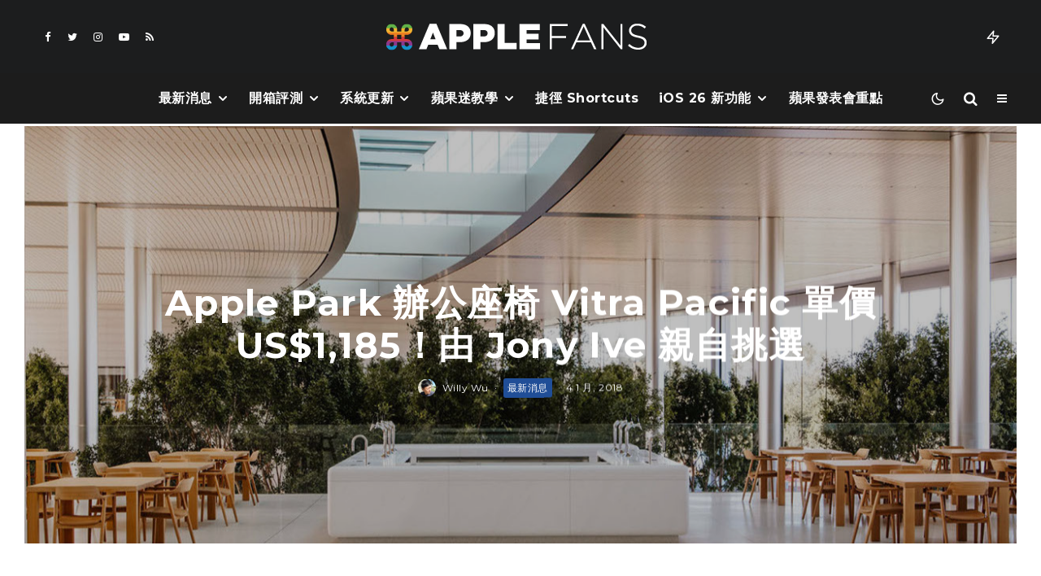

--- FILE ---
content_type: text/html; charset=UTF-8
request_url: https://applefans.today/apple-park-office-chair-vitra-pacific/
body_size: 26147
content:
<!DOCTYPE html><html lang="zh-TW"><head><meta charset="UTF-8"><meta name="viewport" content="width=device-width, initial-scale=1"><link rel="profile" href="https://gmpg.org/xfn/11"><meta name="theme-color" content="#f7d40e"><meta name='robots' content='index, follow, max-image-preview:large, max-snippet:-1, max-video-preview:-1' /><meta name="google-site-verification" content="ViFJJ-VR59bBqG-XavD84mRuHT90isUO-q2FEOykLuU" /><link media="all" href="https://applefans.today/wp-content/cache/autoptimize/css/autoptimize_37739becef00e0127aeb89f8f2337c65.css" rel="stylesheet" /><link media="screen" href="https://applefans.today/wp-content/cache/autoptimize/css/autoptimize_9a8c12f1d0e199c310ea49f3eb67b449.css" rel="stylesheet" /><title>Apple Park 辦公座椅 Vitra Pacific 單價 US$1,185！由 Jony Ive 親自挑選 &ndash; 蘋果迷 APPLEFANS</title><meta name="description" content="蘋果的新總部 Apple Park 辦公座椅 使用的是由 Jony Ive 親自挑選的 Vitra Pacific。Vitra Pacific 設計的理念主要是「安靜」，另外可調整椅子的控制裝置都隱藏起來了，跟傳統的辦公椅不同，Vitra Pacific 椅身的曲線及材質就像一把家用椅，可以完美的融入到任何環境中。" /><link rel="canonical" href="https://applefans.today/apple-park-office-chair-vitra-pacific/" /><meta property="og:locale" content="zh_TW" /><meta property="og:type" content="article" /><meta property="og:title" content="Apple Park 辦公座椅 Vitra Pacific 單價 US$1,185！由 Jony Ive 親自挑選" /><meta property="og:description" content="蘋果的新總部 Apple Park 辦公座椅 使用的是由 Jony Ive 親自挑選的 Vitra Pacific。Vitra Pacific 設計的理念主要是「安靜」，另外可調整椅子的控制裝置都隱藏起來了，跟傳統的辦公椅不同，Vitra Pacific 椅身的曲線及材質就像一把家用椅，可以完美的融入到任何環境中。" /><meta property="og:url" content="https://applefans.today/apple-park-office-chair-vitra-pacific/" /><meta property="og:site_name" content="蘋果迷 APPLEFANS" /><meta property="article:publisher" content="https://www.facebook.com/applefans.today" /><meta property="article:author" content="https://www.facebook.com/willy0313" /><meta property="article:published_time" content="2018-01-04T08:04:51+00:00" /><meta property="article:modified_time" content="2019-08-01T15:27:28+00:00" /><meta property="og:image" content="https://applefans.today/wp-content/uploads/2018/01/653db597ff794f2f86369dcd6968e0c3.jpeg" /><meta property="og:image:width" content="1251" /><meta property="og:image:height" content="651" /><meta property="og:image:type" content="image/jpeg" /><meta name="author" content="Willy Wu" /><meta name="twitter:card" content="summary_large_image" /><meta name="twitter:creator" content="@https://twitter.com/WHW313" /><meta name="twitter:site" content="@AppleFansToday" /><meta name="twitter:label1" content="Written by" /><meta name="twitter:data1" content="Willy Wu" /> <script type="application/ld+json" class="yoast-schema-graph">{"@context":"https://schema.org","@graph":[{"@type":"Article","@id":"https://applefans.today/apple-park-office-chair-vitra-pacific/#article","isPartOf":{"@id":"https://applefans.today/apple-park-office-chair-vitra-pacific/"},"author":{"name":"Willy Wu","@id":"https://applefans.today/#/schema/person/3d42ca0abaadea5aeefd06a92a12efb4"},"headline":"Apple Park 辦公座椅 Vitra Pacific 單價 US$1,185！由 Jony Ive 親自挑選","datePublished":"2018-01-04T08:04:51+00:00","dateModified":"2019-08-01T15:27:28+00:00","mainEntityOfPage":{"@id":"https://applefans.today/apple-park-office-chair-vitra-pacific/"},"wordCount":81,"commentCount":0,"publisher":{"@id":"https://applefans.today/#organization"},"image":{"@id":"https://applefans.today/apple-park-office-chair-vitra-pacific/#primaryimage"},"thumbnailUrl":"https://applefans.today/wp-content/uploads/2018/01/653db597ff794f2f86369dcd6968e0c3.jpeg","keywords":["Apple Park","Jony Ive","Vitra Pacific","蘋果新聞","辦公椅"],"articleSection":["最新消息"],"inLanguage":"zh-TW","potentialAction":[{"@type":"CommentAction","name":"Comment","target":["https://applefans.today/apple-park-office-chair-vitra-pacific/#respond"]}]},{"@type":"WebPage","@id":"https://applefans.today/apple-park-office-chair-vitra-pacific/","url":"https://applefans.today/apple-park-office-chair-vitra-pacific/","name":"Apple Park 辦公座椅 Vitra Pacific 單價 US$1,185！由 Jony Ive 親自挑選 &ndash; 蘋果迷 APPLEFANS","isPartOf":{"@id":"https://applefans.today/#website"},"primaryImageOfPage":{"@id":"https://applefans.today/apple-park-office-chair-vitra-pacific/#primaryimage"},"image":{"@id":"https://applefans.today/apple-park-office-chair-vitra-pacific/#primaryimage"},"thumbnailUrl":"https://applefans.today/wp-content/uploads/2018/01/653db597ff794f2f86369dcd6968e0c3.jpeg","datePublished":"2018-01-04T08:04:51+00:00","dateModified":"2019-08-01T15:27:28+00:00","description":"蘋果的新總部 Apple Park 辦公座椅 使用的是由 Jony Ive 親自挑選的 Vitra Pacific。Vitra Pacific 設計的理念主要是「安靜」，另外可調整椅子的控制裝置都隱藏起來了，跟傳統的辦公椅不同，Vitra Pacific 椅身的曲線及材質就像一把家用椅，可以完美的融入到任何環境中。","breadcrumb":{"@id":"https://applefans.today/apple-park-office-chair-vitra-pacific/#breadcrumb"},"inLanguage":"zh-TW","potentialAction":[{"@type":"ReadAction","target":["https://applefans.today/apple-park-office-chair-vitra-pacific/"]}]},{"@type":"ImageObject","inLanguage":"zh-TW","@id":"https://applefans.today/apple-park-office-chair-vitra-pacific/#primaryimage","url":"https://applefans.today/wp-content/uploads/2018/01/653db597ff794f2f86369dcd6968e0c3.jpeg","contentUrl":"https://applefans.today/wp-content/uploads/2018/01/653db597ff794f2f86369dcd6968e0c3.jpeg","width":1251,"height":651,"caption":"Apple Park 辦公座椅"},{"@type":"BreadcrumbList","@id":"https://applefans.today/apple-park-office-chair-vitra-pacific/#breadcrumb","itemListElement":[{"@type":"ListItem","position":1,"name":"首頁","item":"https://applefans.today/"},{"@type":"ListItem","position":2,"name":"Apple Park 辦公座椅 Vitra Pacific 單價 US$1,185！由 Jony Ive 親自挑選"}]},{"@type":"WebSite","@id":"https://applefans.today/#website","url":"https://applefans.today/","name":"蘋果迷 APPLEFANS","description":"最有深度的蘋果媒體網站","publisher":{"@id":"https://applefans.today/#organization"},"potentialAction":[{"@type":"SearchAction","target":{"@type":"EntryPoint","urlTemplate":"https://applefans.today/?s={search_term_string}"},"query-input":"required name=search_term_string"}],"inLanguage":"zh-TW"},{"@type":"Organization","@id":"https://applefans.today/#organization","name":"APPLEFANS 蘋果迷","url":"https://applefans.today/","sameAs":["https://www.instagram.com/applefans.today","http://www.youtube.com/c/蘋果迷applefanstoday","https://www.facebook.com/applefans.today","https://twitter.com/AppleFansToday"],"logo":{"@type":"ImageObject","inLanguage":"zh-TW","@id":"https://applefans.today/#/schema/logo/image/","url":"https://applefans.today/wp-content/uploads/2017/10/web-logo@2x.png","contentUrl":"https://applefans.today/wp-content/uploads/2017/10/web-logo@2x.png","width":600,"height":200,"caption":"APPLEFANS 蘋果迷"},"image":{"@id":"https://applefans.today/#/schema/logo/image/"}},{"@type":"Person","@id":"https://applefans.today/#/schema/person/3d42ca0abaadea5aeefd06a92a12efb4","name":"Willy Wu","image":{"@type":"ImageObject","inLanguage":"zh-TW","@id":"https://applefans.today/#/schema/person/image/","url":"https://secure.gravatar.com/avatar/9c526c848fb6eb72f1a3d699e64dcfc5?s=96&r=g","contentUrl":"https://secure.gravatar.com/avatar/9c526c848fb6eb72f1a3d699e64dcfc5?s=96&r=g","caption":"Willy Wu"},"description":"十多年前用了 Mac 後驚為天人，從此再也離不開蘋果，立誓要將捨棄 Windows 進入 Mac 後的美好傳遞給所有人，讓簡單純粹重回大家的生活。","sameAs":["http://applefans.today","https://www.facebook.com/willy0313","https://twitter.com/https://twitter.com/WHW313"],"url":"https://applefans.today/author/whw313/"}]}</script> <link rel='dns-prefetch' href='//secure.gravatar.com' /><link rel='dns-prefetch' href='//www.google-analytics.com' /><link rel='dns-prefetch' href='//www.googletagmanager.com' /><link rel='dns-prefetch' href='//fonts.googleapis.com' /><link rel='dns-prefetch' href='//use.fontawesome.com' /><link rel='dns-prefetch' href='//v0.wordpress.com' /><link rel='dns-prefetch' href='//c0.wp.com' /><link rel='dns-prefetch' href='//pagead2.googlesyndication.com' /><link rel="alternate" type="application/rss+xml" title="訂閱《蘋果迷 APPLEFANS》&raquo; 資訊提供" href="https://applefans.today/feed/" /><link rel="alternate" type="application/rss+xml" title="訂閱《蘋果迷 APPLEFANS》&raquo; 留言的資訊提供" href="https://applefans.today/comments/feed/" /><link rel="alternate" type="application/rss+xml" title="訂閱《蘋果迷 APPLEFANS 》&raquo;〈Apple Park 辦公座椅 Vitra Pacific 單價 US$1,185！由 Jony Ive 親自挑選〉留言的資訊提供" href="https://applefans.today/apple-park-office-chair-vitra-pacific/feed/" /> <script type="text/javascript">window._wpemojiSettings = {"baseUrl":"https:\/\/s.w.org\/images\/core\/emoji\/14.0.0\/72x72\/","ext":".png","svgUrl":"https:\/\/s.w.org\/images\/core\/emoji\/14.0.0\/svg\/","svgExt":".svg","source":{"concatemoji":"https:\/\/applefans.today\/wp-includes\/js\/wp-emoji-release.min.js?ver=6.1.9"}};
/*! This file is auto-generated */
!function(e,a,t){var n,r,o,i=a.createElement("canvas"),p=i.getContext&&i.getContext("2d");function s(e,t){var a=String.fromCharCode,e=(p.clearRect(0,0,i.width,i.height),p.fillText(a.apply(this,e),0,0),i.toDataURL());return p.clearRect(0,0,i.width,i.height),p.fillText(a.apply(this,t),0,0),e===i.toDataURL()}function c(e){var t=a.createElement("script");t.src=e,t.defer=t.type="text/javascript",a.getElementsByTagName("head")[0].appendChild(t)}for(o=Array("flag","emoji"),t.supports={everything:!0,everythingExceptFlag:!0},r=0;r<o.length;r++)t.supports[o[r]]=function(e){if(p&&p.fillText)switch(p.textBaseline="top",p.font="600 32px Arial",e){case"flag":return s([127987,65039,8205,9895,65039],[127987,65039,8203,9895,65039])?!1:!s([55356,56826,55356,56819],[55356,56826,8203,55356,56819])&&!s([55356,57332,56128,56423,56128,56418,56128,56421,56128,56430,56128,56423,56128,56447],[55356,57332,8203,56128,56423,8203,56128,56418,8203,56128,56421,8203,56128,56430,8203,56128,56423,8203,56128,56447]);case"emoji":return!s([129777,127995,8205,129778,127999],[129777,127995,8203,129778,127999])}return!1}(o[r]),t.supports.everything=t.supports.everything&&t.supports[o[r]],"flag"!==o[r]&&(t.supports.everythingExceptFlag=t.supports.everythingExceptFlag&&t.supports[o[r]]);t.supports.everythingExceptFlag=t.supports.everythingExceptFlag&&!t.supports.flag,t.DOMReady=!1,t.readyCallback=function(){t.DOMReady=!0},t.supports.everything||(n=function(){t.readyCallback()},a.addEventListener?(a.addEventListener("DOMContentLoaded",n,!1),e.addEventListener("load",n,!1)):(e.attachEvent("onload",n),a.attachEvent("onreadystatechange",function(){"complete"===a.readyState&&t.readyCallback()})),(e=t.source||{}).concatemoji?c(e.concatemoji):e.wpemoji&&e.twemoji&&(c(e.twemoji),c(e.wpemoji)))}(window,document,window._wpemojiSettings);</script> <link rel='stylesheet' id='dashicons-css' href='https://applefans.today/wp-includes/css/dashicons.min.css?ver=6.1.9' type='text/css' media='all' /><link rel='stylesheet' id='zeen-fonts-css' href='https://fonts.googleapis.com/css?family=Montserrat%3A700%2Citalic%2C400%7CNoto+Sans+TC%3A400%2C700%7CMontserrat%3A300%2C700&#038;subset=latin&#038;display=swap' type='text/css' media='all' /><link rel='stylesheet' id='font-awesome-official-css' href='https://use.fontawesome.com/releases/v5.14.0/css/all.css' type='text/css' media='all' integrity="sha384-HzLeBuhoNPvSl5KYnjx0BT+WB0QEEqLprO+NBkkk5gbc67FTaL7XIGa2w1L0Xbgc" crossorigin="anonymous" /><link rel='stylesheet' id='font-awesome-official-v4shim-css' href='https://use.fontawesome.com/releases/v5.14.0/css/v4-shims.css' type='text/css' media='all' integrity="sha384-9aKO2QU3KETrRCCXFbhLK16iRd15nC+OYEmpVb54jY8/CEXz/GVRsnM73wcbYw+m" crossorigin="anonymous" /> <script type='text/javascript' id='login-with-ajax-js-extra'>var LWA = {"ajaxurl":"https:\/\/applefans.today\/wp-admin\/admin-ajax.php","off":""};</script>  <script type='text/javascript' src='https://www.googletagmanager.com/gtag/js?id=G-S5RBR8SN2T' id='google_gtagjs-js' async></script> <script type='text/javascript' id='google_gtagjs-js-after'>window.dataLayer = window.dataLayer || [];function gtag(){dataLayer.push(arguments);}
gtag("js", new Date());
gtag("set", "developer_id.dZTNiMT", true);
gtag("config", "G-S5RBR8SN2T");</script> <link rel="https://api.w.org/" href="https://applefans.today/wp-json/" /><link rel="alternate" type="application/json" href="https://applefans.today/wp-json/wp/v2/posts/643598" /><link rel="EditURI" type="application/rsd+xml" title="RSD" href="https://applefans.today/xmlrpc.php?rsd" /><link rel="wlwmanifest" type="application/wlwmanifest+xml" href="https://applefans.today/wp-includes/wlwmanifest.xml" /><meta name="generator" content="WordPress 6.1.9" /><link rel='shortlink' href='https://wp.me/pb7kQd-2HqC' /><link rel="alternate" type="application/json+oembed" href="https://applefans.today/wp-json/oembed/1.0/embed?url=https%3A%2F%2Fapplefans.today%2Fapple-park-office-chair-vitra-pacific%2F" /><link rel="alternate" type="text/xml+oembed" href="https://applefans.today/wp-json/oembed/1.0/embed?url=https%3A%2F%2Fapplefans.today%2Fapple-park-office-chair-vitra-pacific%2F&#038;format=xml" /><meta name="generator" content="Site Kit by Google 1.92.0" />  <script>window.ga=window.ga||function(){(ga.q=ga.q||[]).push(arguments)};ga.l=+new Date;
	ga('create', 'UA-53450228-1', 'auto');
	ga('send', 'pageview');
			ga('set', 'anonymizeIp', true);</script> <link rel="preload" type="font/woff2" as="font" href="https://applefans.today/wp-content/themes/zeen/assets/css/tipi/tipi.woff2?9oa0lg" crossorigin="anonymous"><link rel="dns-prefetch" href="//fonts.googleapis.com"><link rel="preconnect" href="https://fonts.gstatic.com/" crossorigin="anonymous"><link rel="preload" as="image" href="https://applefans.today/wp-content/uploads/2018/01/653db597ff794f2f86369dcd6968e0c3.jpeg" imagesrcset="https://applefans.today/wp-content/uploads/2018/01/653db597ff794f2f86369dcd6968e0c3.jpeg 1251w, https://applefans.today/wp-content/uploads/2018/01/653db597ff794f2f86369dcd6968e0c3-150x78.jpeg 150w, https://applefans.today/wp-content/uploads/2018/01/653db597ff794f2f86369dcd6968e0c3-300x156.jpeg 300w, https://applefans.today/wp-content/uploads/2018/01/653db597ff794f2f86369dcd6968e0c3-768x400.jpeg 768w, https://applefans.today/wp-content/uploads/2018/01/653db597ff794f2f86369dcd6968e0c3-1024x533.jpeg 1024w" imagesizes="(max-width: 1251px) 100vw, 1251px"><meta name="google-adsense-platform-account" content="ca-host-pub-2644536267352236"><meta name="google-adsense-platform-domain" content="sitekit.withgoogle.com">  <script>document.documentElement.classList.add(
					'jetpack-lazy-images-js-enabled'
				);</script>  <script async="async" src="https://pagead2.googlesyndication.com/pagead/js/adsbygoogle.js?client=ca-pub-3915046132962267&amp;host=ca-host-pub-2644536267352236" crossorigin="anonymous" type="text/javascript"></script> <link rel="icon" href="https://applefans.today/wp-content/uploads/2019/07/cropped-方型-logo@2x-32x32.png" sizes="32x32" /><link rel="icon" href="https://applefans.today/wp-content/uploads/2019/07/cropped-方型-logo@2x-192x192.png" sizes="192x192" /><link rel="apple-touch-icon" href="https://applefans.today/wp-content/uploads/2019/07/cropped-方型-logo@2x-180x180.png" /><meta name="msapplication-TileImage" content="https://applefans.today/wp-content/uploads/2019/07/cropped-方型-logo@2x-270x270.png" /></head><body class="post-template-default single single-post postid-643598 single-format-standard headings-f1 body-f2 sub-f1 quotes-f1 by-f3 wh-f2 widget-title-c block-titles-big ipl-separated block-titles-mid-1 mob-menu-on-tab menu-no-color-hover mob-fi-tall skin-light single-sticky-spin mm-ani-3 site-mob-menu-a-4 site-mob-menu-2 mm-submenu-2 main-menu-logo-2 body-header-style-11 body-hero-m dropcap--on byline-font-2"> <svg xmlns="http://www.w3.org/2000/svg" viewBox="0 0 0 0" width="0" height="0" focusable="false" role="none" style="visibility: hidden; position: absolute; left: -9999px; overflow: hidden;" ><defs><filter id="wp-duotone-dark-grayscale"><feColorMatrix color-interpolation-filters="sRGB" type="matrix" values=" .299 .587 .114 0 0 .299 .587 .114 0 0 .299 .587 .114 0 0 .299 .587 .114 0 0 " /><feComponentTransfer color-interpolation-filters="sRGB" ><feFuncR type="table" tableValues="0 0.49803921568627" /><feFuncG type="table" tableValues="0 0.49803921568627" /><feFuncB type="table" tableValues="0 0.49803921568627" /><feFuncA type="table" tableValues="1 1" /></feComponentTransfer><feComposite in2="SourceGraphic" operator="in" /></filter></defs></svg><svg xmlns="http://www.w3.org/2000/svg" viewBox="0 0 0 0" width="0" height="0" focusable="false" role="none" style="visibility: hidden; position: absolute; left: -9999px; overflow: hidden;" ><defs><filter id="wp-duotone-grayscale"><feColorMatrix color-interpolation-filters="sRGB" type="matrix" values=" .299 .587 .114 0 0 .299 .587 .114 0 0 .299 .587 .114 0 0 .299 .587 .114 0 0 " /><feComponentTransfer color-interpolation-filters="sRGB" ><feFuncR type="table" tableValues="0 1" /><feFuncG type="table" tableValues="0 1" /><feFuncB type="table" tableValues="0 1" /><feFuncA type="table" tableValues="1 1" /></feComponentTransfer><feComposite in2="SourceGraphic" operator="in" /></filter></defs></svg><svg xmlns="http://www.w3.org/2000/svg" viewBox="0 0 0 0" width="0" height="0" focusable="false" role="none" style="visibility: hidden; position: absolute; left: -9999px; overflow: hidden;" ><defs><filter id="wp-duotone-purple-yellow"><feColorMatrix color-interpolation-filters="sRGB" type="matrix" values=" .299 .587 .114 0 0 .299 .587 .114 0 0 .299 .587 .114 0 0 .299 .587 .114 0 0 " /><feComponentTransfer color-interpolation-filters="sRGB" ><feFuncR type="table" tableValues="0.54901960784314 0.98823529411765" /><feFuncG type="table" tableValues="0 1" /><feFuncB type="table" tableValues="0.71764705882353 0.25490196078431" /><feFuncA type="table" tableValues="1 1" /></feComponentTransfer><feComposite in2="SourceGraphic" operator="in" /></filter></defs></svg><svg xmlns="http://www.w3.org/2000/svg" viewBox="0 0 0 0" width="0" height="0" focusable="false" role="none" style="visibility: hidden; position: absolute; left: -9999px; overflow: hidden;" ><defs><filter id="wp-duotone-blue-red"><feColorMatrix color-interpolation-filters="sRGB" type="matrix" values=" .299 .587 .114 0 0 .299 .587 .114 0 0 .299 .587 .114 0 0 .299 .587 .114 0 0 " /><feComponentTransfer color-interpolation-filters="sRGB" ><feFuncR type="table" tableValues="0 1" /><feFuncG type="table" tableValues="0 0.27843137254902" /><feFuncB type="table" tableValues="0.5921568627451 0.27843137254902" /><feFuncA type="table" tableValues="1 1" /></feComponentTransfer><feComposite in2="SourceGraphic" operator="in" /></filter></defs></svg><svg xmlns="http://www.w3.org/2000/svg" viewBox="0 0 0 0" width="0" height="0" focusable="false" role="none" style="visibility: hidden; position: absolute; left: -9999px; overflow: hidden;" ><defs><filter id="wp-duotone-midnight"><feColorMatrix color-interpolation-filters="sRGB" type="matrix" values=" .299 .587 .114 0 0 .299 .587 .114 0 0 .299 .587 .114 0 0 .299 .587 .114 0 0 " /><feComponentTransfer color-interpolation-filters="sRGB" ><feFuncR type="table" tableValues="0 0" /><feFuncG type="table" tableValues="0 0.64705882352941" /><feFuncB type="table" tableValues="0 1" /><feFuncA type="table" tableValues="1 1" /></feComponentTransfer><feComposite in2="SourceGraphic" operator="in" /></filter></defs></svg><svg xmlns="http://www.w3.org/2000/svg" viewBox="0 0 0 0" width="0" height="0" focusable="false" role="none" style="visibility: hidden; position: absolute; left: -9999px; overflow: hidden;" ><defs><filter id="wp-duotone-magenta-yellow"><feColorMatrix color-interpolation-filters="sRGB" type="matrix" values=" .299 .587 .114 0 0 .299 .587 .114 0 0 .299 .587 .114 0 0 .299 .587 .114 0 0 " /><feComponentTransfer color-interpolation-filters="sRGB" ><feFuncR type="table" tableValues="0.78039215686275 1" /><feFuncG type="table" tableValues="0 0.94901960784314" /><feFuncB type="table" tableValues="0.35294117647059 0.47058823529412" /><feFuncA type="table" tableValues="1 1" /></feComponentTransfer><feComposite in2="SourceGraphic" operator="in" /></filter></defs></svg><svg xmlns="http://www.w3.org/2000/svg" viewBox="0 0 0 0" width="0" height="0" focusable="false" role="none" style="visibility: hidden; position: absolute; left: -9999px; overflow: hidden;" ><defs><filter id="wp-duotone-purple-green"><feColorMatrix color-interpolation-filters="sRGB" type="matrix" values=" .299 .587 .114 0 0 .299 .587 .114 0 0 .299 .587 .114 0 0 .299 .587 .114 0 0 " /><feComponentTransfer color-interpolation-filters="sRGB" ><feFuncR type="table" tableValues="0.65098039215686 0.40392156862745" /><feFuncG type="table" tableValues="0 1" /><feFuncB type="table" tableValues="0.44705882352941 0.4" /><feFuncA type="table" tableValues="1 1" /></feComponentTransfer><feComposite in2="SourceGraphic" operator="in" /></filter></defs></svg><svg xmlns="http://www.w3.org/2000/svg" viewBox="0 0 0 0" width="0" height="0" focusable="false" role="none" style="visibility: hidden; position: absolute; left: -9999px; overflow: hidden;" ><defs><filter id="wp-duotone-blue-orange"><feColorMatrix color-interpolation-filters="sRGB" type="matrix" values=" .299 .587 .114 0 0 .299 .587 .114 0 0 .299 .587 .114 0 0 .299 .587 .114 0 0 " /><feComponentTransfer color-interpolation-filters="sRGB" ><feFuncR type="table" tableValues="0.098039215686275 1" /><feFuncG type="table" tableValues="0 0.66274509803922" /><feFuncB type="table" tableValues="0.84705882352941 0.41960784313725" /><feFuncA type="table" tableValues="1 1" /></feComponentTransfer><feComposite in2="SourceGraphic" operator="in" /></filter></defs></svg><div id="page" class="site"><div id="mob-line" class="tipi-m-0"></div><header id="mobhead" class="site-header-block site-mob-header tipi-m-0 site-mob-header-1 site-mob-menu-2 sticky-menu-mob sticky-menu-3 sticky-menu site-skin-2 site-img-1"><div class="bg-area header-padding tipi-row tipi-vertical-c"><ul class="menu-left icons-wrap tipi-vertical-c"><li class="menu-icon menu-icon-style-1 menu-icon-search"><a href="#" class="tipi-i-search modal-tr tipi-tip tipi-tip-move" data-title="Search" data-type="search"></a></li></ul><div class="logo-main-wrap logo-mob-wrap"><div class="logo logo-mobile"><a href="https://applefans.today" data-pin-nopin="true"><span class="logo-img"><img src="https://applefans.today/wp-content/uploads/2019/08/Main-Logo.png" alt="" srcset="https://applefans.today/wp-content/uploads/2019/08/Main-Logo-1.png 2x" width="200" height="20"></span></a></div></div><ul class="menu-right icons-wrap tipi-vertical-c"><li class="menu-icon menu-icon-style-1 menu-icon-mode"> <a href="#" class="mode__wrap"> <span class="mode__inner__wrap tipi-vertical-c tipi-tip tipi-tip-move" data-title="Reading Mode"> <i class="tipi-i-sun tipi-all-c"></i> <i class="tipi-i-moon tipi-all-c"></i> </span> </a></li><li class="menu-icon menu-icon-mobile-slide"><a href="#" class="mob-tr-open" data-target="slide-menu"><i class="tipi-i-menu-mob" aria-hidden="true"></i></a></li></ul><div class="background mask"></div></div></header><div class="site-inner"><header id="masthead" class="site-header-block site-header clearfix site-header-11 header-width-2 header-skin-2 site-img-1 mm-ani-3 mm-skin-2 main-menu-skin-3 main-menu-width-2 main-menu-bar-color-2 logo-only-when-stuck main-menu-c" data-pt-diff="0" data-pb-diff="0"><div class="bg-area"><div class="tipi-flex-lcr header-padding tipi-flex-eq-height"><ul class="horizontal-menu tipi-flex-eq-height font-3 menu-icons tipi-flex-l secondary-wrap"><li  class="menu-icon menu-icon-style-1 menu-icon-fb"><a href="https://facebook.com/applefans.today" data-title="Facebook" class="tipi-i-facebook tipi-tip tipi-tip-move" rel="noopener nofollow" aria-label="Facebook" target="_blank"></a></li><li  class="menu-icon menu-icon-style-1 menu-icon-tw"><a href="https://twitter.com/AppleFansToday" data-title="Twitter" class="tipi-i-twitter tipi-tip tipi-tip-move" rel="noopener nofollow" aria-label="Twitter" target="_blank"></a></li><li  class="menu-icon menu-icon-style-1 menu-icon-insta"><a href="https://instagram.com/applefans.today" data-title="Instagram" class="tipi-i-instagram tipi-tip tipi-tip-move" rel="noopener nofollow" aria-label="Instagram" target="_blank"></a></li><li  class="menu-icon menu-icon-style-1 menu-icon-yt"><a href="https://youtube.com/c/蘋果迷applefanstoday%20" data-title="YouTube" class="tipi-i-youtube-play tipi-tip tipi-tip-move" rel="noopener nofollow" aria-label="YouTube" target="_blank"></a></li><li  class="menu-icon menu-icon-style-1 menu-icon-rss"><a href="https://applefans.today/feed/" data-title="RSS" class="tipi-i-rss tipi-tip tipi-tip-move" rel="noopener nofollow" aria-label="RSS" target="_blank"></a></li></ul><div class="logo-main-wrap header-padding tipi-all-c logo-main-wrap-center"><div class="logo logo-main"><a href="https://applefans.today" data-pin-nopin="true"><span class="logo-img"><img src="https://applefans.today/wp-content/uploads/2019/07/Main-Logo.png" alt="" srcset="https://applefans.today/wp-content/uploads/2019/07/Main-Logo@2x.png 2x" width="320" height="50"></span></a></div></div><ul class="horizontal-menu tipi-flex-eq-height font-3 menu-icons tipi-flex-r secondary-wrap"><li class="trending-inline dropper drop-it mm-art mm-wrap"><a href="#" id="trending-secondary" class="main-title-wrap trending-icon-solo"><i class="tipi-i-zap tipi-trending-icon"></i></a><div class="trending-inline-drop menu tipi-row"><div class="trending-inline-title clearfix"><div class="trending-op-title">Trending</div><div class="trending-ops" data-uid="22939"><span data-r="1" class="trending-op trending-op-1 trending-selected">Now</span><span data-r="2" class="trending-op trending-op-2">Week</span><span data-r="3" class="trending-op trending-op-3">Month</span></div></div><div class="trending-inline-wrap"><div id="block-wrap-22939" class="block-wrap-native block-wrap block-wrap-79 block-css-22939 block-wrap-classic columns__m--1 elements-design-1 block-skin-0 tipi-box tipi-row ppl-m-5 ppl-s-2 clearfix" data-id="22939" data-base="0"><div class="tipi-row-inner-style clearfix"><div class="tipi-row-inner-box contents sticky--wrap"><div class="block block-79 tipi-flex preview-review-bot"><article class="tipi-xs-12 elements-location-1 clearfix with-fi ani-base tipi-m-typo stack-1 stack-design-1 loop-0 preview-classic preview__img-shape-l preview-79 img-color-hover-base img-color-hover-1 elements-design-1 post-655438 post type-post status-publish format-video has-post-thumbnail hentry category-ios category-applefans-classroom tag-garageband tag-ios-13- tag-iphone- post_format-post-format-video" style="--animation-order:0"><div class="preview-mini-wrap clearfix"><div class="mask"><div class="counter counter-1 font-3 trending-accent-border"></div><a href="https://applefans.today/make-iphone-ringtone-by-iphone/" class="mask-img"><img width="370" height="247" src="https://applefans.today/wp-content/uploads/2020/02/4.0-facebook-make-iphone-ringtone-by-iphone-370x247.jpeg" class="attachment-zeen-370-247 size-zeen-370-247 wp-post-image jetpack-lazy-image" alt="iPhone 鈴聲" decoding="async" data-lazy-srcset="https://applefans.today/wp-content/uploads/2020/02/4.0-facebook-make-iphone-ringtone-by-iphone-370x247.jpeg 370w, https://applefans.today/wp-content/uploads/2020/02/4.0-facebook-make-iphone-ringtone-by-iphone-770x513.jpeg 770w, https://applefans.today/wp-content/uploads/2020/02/4.0-facebook-make-iphone-ringtone-by-iphone-1155x770.jpeg 1155w" data-lazy-sizes="(max-width: 370px) 100vw, 370px" data-lazy-src="https://applefans.today/wp-content/uploads/2020/02/4.0-facebook-make-iphone-ringtone-by-iphone-370x247.jpeg?is-pending-load=1" srcset="[data-uri]"></a> <a href="https://www.youtube-nocookie.com/embed/MPVP77VE664?autoplay=1&#038;rel=0&#038;showinfo=0&#038;modestbranding=1" class="tipi-all-c media-icon  media-tr icon-1 icon-base-1 icon-size-s" data-type="frame" data-format="video" data-title="" data-duration=""data-pid="655438" data-target="hero-wrap" data-source="ext" data-src="https://www.youtube-nocookie.com/embed/MPVP77VE664?autoplay=1&#038;rel=0&#038;showinfo=0&#038;modestbranding=1"> <i class="tipi-i-play_arrow" aria-hidden="true"></i><span class="icon-bg"></span></a></div><div class="meta"><div class="title-wrap"><h3 class="title"><a href="https://applefans.today/make-iphone-ringtone-by-iphone/">用 iPhone 自製鈴聲 零失敗技巧教學</a></h3></div></div></div></article><article class="tipi-xs-12 elements-location-1 clearfix with-fi ani-base tipi-m-typo stack-1 stack-design-1 loop-1 preview-classic preview__img-shape-l preview-79 img-color-hover-base img-color-hover-1 elements-design-1 post-655211 post type-post status-publish format-standard has-post-thumbnail hentry category-ios category-applefans-classroom tag-iphone- tag-photogrid tag-1538" style="--animation-order:1"><div class="preview-mini-wrap clearfix"><div class="mask"><div class="counter counter-2 font-3 trending-accent-border"></div><a href="https://applefans.today/ios-wallpaper-resize-photogrid/" class="mask-img"><img width="370" height="247" src="https://applefans.today/wp-content/uploads/2020/02/PhotoGrid-1-370x247.jpeg" class="attachment-zeen-370-247 size-zeen-370-247 wp-post-image jetpack-lazy-image" alt decoding="async" data-lazy-srcset="https://applefans.today/wp-content/uploads/2020/02/PhotoGrid-1-370x247.jpeg 370w, https://applefans.today/wp-content/uploads/2020/02/PhotoGrid-1-770x513.jpeg 770w, https://applefans.today/wp-content/uploads/2020/02/PhotoGrid-1-1155x770.jpeg 1155w" data-lazy-sizes="(max-width: 370px) 100vw, 370px" data-lazy-src="https://applefans.today/wp-content/uploads/2020/02/PhotoGrid-1-370x247.jpeg?is-pending-load=1" srcset="[data-uri]"></a></div><div class="meta"><div class="title-wrap"><h3 class="title"><a href="https://applefans.today/ios-wallpaper-resize-photogrid/">iPhone 桌布總是擋住人？PhotoGrid 完美解決你的困擾</a></h3></div></div></div></article><article class="tipi-xs-12 elements-location-1 clearfix with-fi ani-base tipi-m-typo stack-1 stack-design-1 loop-2 preview-classic preview__img-shape-l preview-79 img-color-hover-base img-color-hover-1 elements-design-1 post-653257 post type-post status-publish format-standard has-post-thumbnail hentry category-ios category-applefans-classroom tag-line-" style="--animation-order:2"><div class="preview-mini-wrap clearfix"><div class="mask"><div class="counter counter-3 font-3 trending-accent-border"></div><a href="https://applefans.today/line-data-migration/" class="mask-img"><img width="370" height="247" src="https://applefans.today/wp-content/uploads/2019/09/4.0-ios-12.4-line-data-370x247.jpeg" class="attachment-zeen-370-247 size-zeen-370-247 wp-post-image jetpack-lazy-image" alt="LINE 移轉" decoding="async" data-lazy-srcset="https://applefans.today/wp-content/uploads/2019/09/4.0-ios-12.4-line-data-370x247.jpeg 370w, https://applefans.today/wp-content/uploads/2019/09/4.0-ios-12.4-line-data-770x513.jpeg 770w, https://applefans.today/wp-content/uploads/2019/09/4.0-ios-12.4-line-data-1155x770.jpeg 1155w" data-lazy-sizes="(max-width: 370px) 100vw, 370px" data-lazy-src="https://applefans.today/wp-content/uploads/2019/09/4.0-ios-12.4-line-data-370x247.jpeg?is-pending-load=1" srcset="[data-uri]"></a></div><div class="meta"><div class="title-wrap"><h3 class="title"><a href="https://applefans.today/line-data-migration/">LINE 移轉帳號完全攻略</a></h3></div></div></div></article><article class="tipi-xs-12 elements-location-1 clearfix with-fi ani-base tipi-m-typo stack-1 stack-design-1 loop-3 preview-classic preview__img-shape-l preview-79 img-color-hover-base img-color-hover-1 elements-design-1 post-648913 post type-post status-publish format-standard has-post-thumbnail hentry category-ios category-applefans-classroom tag-goodnotes tag-ios_app tag-ipad-x-" style="--animation-order:3"><div class="preview-mini-wrap clearfix"><div class="mask"><div class="counter counter-4 font-3 trending-accent-border"></div><a href="https://applefans.today/ipad-student-goodnotes5/" class="mask-img"><img width="406" height="269" src="https://applefans.today/wp-content/uploads/2019/05/iPad-Good-Notes-Student.jpeg" class="attachment-zeen-370-247 size-zeen-370-247 wp-post-image jetpack-lazy-image" alt decoding="async" data-lazy-srcset="https://applefans.today/wp-content/uploads/2019/05/iPad-Good-Notes-Student.jpeg 1545w, https://applefans.today/wp-content/uploads/2019/05/iPad-Good-Notes-Student-150x99.jpeg 150w, https://applefans.today/wp-content/uploads/2019/05/iPad-Good-Notes-Student-300x199.jpeg 300w, https://applefans.today/wp-content/uploads/2019/05/iPad-Good-Notes-Student-768x509.jpeg 768w, https://applefans.today/wp-content/uploads/2019/05/iPad-Good-Notes-Student-1024x679.jpeg 1024w" data-lazy-sizes="(max-width: 406px) 100vw, 406px" data-lazy-src="https://applefans.today/wp-content/uploads/2019/05/iPad-Good-Notes-Student.jpeg?is-pending-load=1" srcset="[data-uri]"></a></div><div class="meta"><div class="title-wrap"><h3 class="title"><a href="https://applefans.today/ipad-student-goodnotes5/">【iPad x 學生】GoodNotes：iPad 最實用的筆記本！</a></h3></div></div></div></article><article class="tipi-xs-12 elements-location-1 clearfix with-fi ani-base tipi-m-typo stack-1 stack-design-1 loop-4 preview-classic preview__img-shape-l preview-79 img-color-hover-base img-color-hover-1 elements-design-1 post-648788 post type-post status-publish format-standard has-post-thumbnail hentry category-ios category-applefans-classroom tag-garageband tag-iphone- tag-1084" style="--animation-order:4"><div class="preview-mini-wrap clearfix"><div class="mask"><div class="counter counter-5 font-3 trending-accent-border"></div><a href="https://applefans.today/make-iphone-ringtone-by-shortcuts-and-garageband/" class="mask-img"><img width="370" height="247" src="https://applefans.today/wp-content/uploads/2019/05/make-ringtone-by-shortcus-and-garageband-1-370x247.jpeg" class="attachment-zeen-370-247 size-zeen-370-247 wp-post-image jetpack-lazy-image" alt="iPhone 鈴聲" decoding="async" data-lazy-srcset="https://applefans.today/wp-content/uploads/2019/05/make-ringtone-by-shortcus-and-garageband-1-370x247.jpeg 370w, https://applefans.today/wp-content/uploads/2019/05/make-ringtone-by-shortcus-and-garageband-1-770x513.jpeg 770w, https://applefans.today/wp-content/uploads/2019/05/make-ringtone-by-shortcus-and-garageband-1-1155x770.jpeg 1155w" data-lazy-sizes="(max-width: 370px) 100vw, 370px" data-lazy-src="https://applefans.today/wp-content/uploads/2019/05/make-ringtone-by-shortcus-and-garageband-1-370x247.jpeg?is-pending-load=1" srcset="[data-uri]"></a></div><div class="meta"><div class="title-wrap"><h3 class="title"><a href="https://applefans.today/make-iphone-ringtone-by-shortcuts-and-garageband/">免電腦簡單自製 iPhone 鈴聲</a></h3></div></div></div></article></div></div></div></div></div></div></li></ul></div><div class="background mask"></div></div></header><div id="header-line"></div><nav id="site-navigation" class="main-navigation main-navigation-1 tipi-xs-0 clearfix logo-only-when-stuck main-menu-skin-3 main-menu-width-2 main-menu-bar-color-2 mm-skin-2 mm-submenu-2 mm-ani-3 main-menu-c sticky-menu-dt sticky-menu sticky-menu-1 sticky-top"><div class="main-navigation-border menu-bg-area"><div class="nav-grid clearfix tipi-row-off tipi-row"><div class="tipi-flex sticky-part sticky-p1"><div class="logo-menu-wrap tipi-vertical-c"><div class="logo logo-main-menu"><a href="https://applefans.today" data-pin-nopin="true"><span class="logo-img"><img src="https://applefans.today/wp-content/uploads/2019/08/圓-logo.png" alt="" srcset="https://applefans.today/wp-content/uploads/2019/08/圓-logo-1.png 2x" width="100" height="100"></span></a></div></div><ul id="menu-main-menu" class="menu-main-menu horizontal-menu tipi-flex font-3"><li id="menu-item-650122" class="menu-item menu-item-type-taxonomy menu-item-object-category current-post-ancestor current-menu-parent current-post-parent menu-item-has-children dropper drop-it mm-art mm-wrap-11 mm-wrap mm-color mm-sb-left menu-item-650122"><a href="https://applefans.today/category/news/" data-ppp="3" data-tid="709"  data-term="category">最新消息</a><div class="menu mm-11 tipi-row" data-mm="11"><div class="menu-wrap menu-wrap-more-10 tipi-flex"><div id="block-wrap-650122" class="block-wrap-native block-wrap block-wrap-61 block-css-650122 block-wrap-classic columns__m--1 elements-design-1 block-skin-0 filter-wrap-2 tipi-box tipi-row ppl-m-3 ppl-s-3 clearfix" data-id="650122" data-base="0"><div class="tipi-row-inner-style clearfix"><div class="tipi-row-inner-box contents sticky--wrap"><div class="block-title-wrap module-block-title clearfix  block-title-1 with-load-more"><div class="block-title-area clearfix"><div class="block-title font-1">最新消息</div></div><div class="filters tipi-flex font-2"><div class="load-more-wrap load-more-size-2 load-more-wrap-2"> <a href="#" data-id="650122" class="tipi-arrow tipi-arrow-s tipi-arrow-l block-loader block-more block-more-1 no-more" data-dir="1"><i class="tipi-i-angle-left" aria-hidden="true"></i></a> <a href="#" data-id="650122" class="tipi-arrow tipi-arrow-s tipi-arrow-r block-loader block-more block-more-2" data-dir="2"><i class="tipi-i-angle-right" aria-hidden="true"></i></a></div></div></div><div class="block block-61 tipi-flex preview-review-bot"><article class="tipi-xs-12 elements-location-1 clearfix with-fi ani-base tipi-m-typo stack-1 stack-design-1 separation-border-style loop-0 preview-classic preview__img-shape-l preview-61 img-color-hover-base img-color-hover-1 elements-design-1 post-706158 post type-post status-publish format-standard has-post-thumbnail hentry category-product-launch tag-apple_watch tag-apple-watch- tag-569 tag-3601" style="--animation-order:0"><div class="preview-mini-wrap clearfix"><div class="mask"><a href="https://applefans.today/2026-01-apple-watch-braided-solo-loop-black-unity-connection-2026/" class="mask-img"><img width="806" height="537" src="https://applefans.today/wp-content/uploads/2026/01/Cover-apple-watch-braided-solo-loop-black-unity-connection-2026.001-806x537.jpeg" class="attachment-zeen-770-513 size-zeen-770-513 wp-post-image jetpack-lazy-image" alt decoding="async" data-lazy-srcset="https://applefans.today/wp-content/uploads/2026/01/Cover-apple-watch-braided-solo-loop-black-unity-connection-2026.001-806x537.jpeg 806w, https://applefans.today/wp-content/uploads/2026/01/Cover-apple-watch-braided-solo-loop-black-unity-connection-2026.001-360x240.jpeg 360w, https://applefans.today/wp-content/uploads/2026/01/Cover-apple-watch-braided-solo-loop-black-unity-connection-2026.001-1155x770.jpeg 1155w, https://applefans.today/wp-content/uploads/2026/01/Cover-apple-watch-braided-solo-loop-black-unity-connection-2026.001-406x271.jpeg 406w, https://applefans.today/wp-content/uploads/2026/01/Cover-apple-watch-braided-solo-loop-black-unity-connection-2026.001-1191x794.jpeg 1191w" data-lazy-sizes="(max-width: 806px) 100vw, 806px" data-lazy-src="https://applefans.today/wp-content/uploads/2026/01/Cover-apple-watch-braided-solo-loop-black-unity-connection-2026.001-806x537.jpeg?is-pending-load=1" srcset="[data-uri]"></a></div><div class="meta"><div class="title-wrap"><h3 class="title"><a href="https://applefans.today/2026-01-apple-watch-braided-solo-loop-black-unity-connection-2026/">Apple Watch 錶帶黑人歷史月特別版開賣</a></h3></div></div></div></article><article class="tipi-xs-12 elements-location-1 clearfix with-fi ani-base tipi-m-typo stack-1 stack-design-1 separation-border-style loop-1 preview-classic preview__img-shape-l preview-61 img-color-hover-base img-color-hover-1 elements-design-1 post-706141 post type-post status-publish format-standard has-post-thumbnail hentry category-product-launch tag-airtag tag-1612 tag-2788 tag-2540" style="--animation-order:1"><div class="preview-mini-wrap clearfix"><div class="mask"><a href="https://applefans.today/2026-01-apple-airtag-2026-new-gen/" class="mask-img"><img width="806" height="537" src="https://applefans.today/wp-content/uploads/2026/01/Cover-2026-AirTag.001-806x537.jpeg" class="attachment-zeen-770-513 size-zeen-770-513 wp-post-image jetpack-lazy-image" alt decoding="async" data-lazy-srcset="https://applefans.today/wp-content/uploads/2026/01/Cover-2026-AirTag.001-806x537.jpeg 806w, https://applefans.today/wp-content/uploads/2026/01/Cover-2026-AirTag.001-360x240.jpeg 360w, https://applefans.today/wp-content/uploads/2026/01/Cover-2026-AirTag.001-1155x770.jpeg 1155w, https://applefans.today/wp-content/uploads/2026/01/Cover-2026-AirTag.001-406x271.jpeg 406w, https://applefans.today/wp-content/uploads/2026/01/Cover-2026-AirTag.001-1191x794.jpeg 1191w" data-lazy-sizes="(max-width: 806px) 100vw, 806px" data-lazy-src="https://applefans.today/wp-content/uploads/2026/01/Cover-2026-AirTag.001-806x537.jpeg?is-pending-load=1" srcset="[data-uri]"></a></div><div class="meta"><div class="title-wrap"><h3 class="title"><a href="https://applefans.today/2026-01-apple-airtag-2026-new-gen/">Apple 發表 2026 新版 AirTag：音量更大、連線更遠，支援型號與價格看這裡</a></h3></div></div></div></article><article class="tipi-xs-12 elements-location-1 clearfix with-fi ani-base tipi-m-typo stack-1 stack-design-1 separation-border-style loop-2 preview-classic preview__img-shape-l preview-61 img-color-hover-base img-color-hover-1 elements-design-1 post-706099 post type-post status-publish format-standard has-post-thumbnail hentry category-news tag-m3-ipad-air tag-m4-ipad-pro tag-m5-ipad-pro" style="--animation-order:2"><div class="preview-mini-wrap clearfix"><div class="mask"><a href="https://applefans.today/2026-01-ipad-magic-keyboard-firmware-update/" class="mask-img"><img width="806" height="537" src="https://applefans.today/wp-content/uploads/2026/01/COver-2026-01-ipad-magic-keyboard-firmware-update.001-806x537.jpeg" class="attachment-zeen-770-513 size-zeen-770-513 wp-post-image jetpack-lazy-image" alt decoding="async" data-lazy-srcset="https://applefans.today/wp-content/uploads/2026/01/COver-2026-01-ipad-magic-keyboard-firmware-update.001-806x537.jpeg 806w, https://applefans.today/wp-content/uploads/2026/01/COver-2026-01-ipad-magic-keyboard-firmware-update.001-360x240.jpeg 360w, https://applefans.today/wp-content/uploads/2026/01/COver-2026-01-ipad-magic-keyboard-firmware-update.001-1155x770.jpeg 1155w, https://applefans.today/wp-content/uploads/2026/01/COver-2026-01-ipad-magic-keyboard-firmware-update.001-406x271.jpeg 406w, https://applefans.today/wp-content/uploads/2026/01/COver-2026-01-ipad-magic-keyboard-firmware-update.001-1191x794.jpeg 1191w" data-lazy-sizes="(max-width: 806px) 100vw, 806px" data-lazy-src="https://applefans.today/wp-content/uploads/2026/01/COver-2026-01-ipad-magic-keyboard-firmware-update.001-806x537.jpeg?is-pending-load=1" srcset="[data-uri]"></a></div><div class="meta"><div class="title-wrap"><h3 class="title"><a href="https://applefans.today/2026-01-ipad-magic-keyboard-firmware-update/">蘋果釋出 iPad Pro / iPad Air 巧控鍵盤韌體更新</a></h3></div></div></div></article></div></div></div></div><ul class="sub-menu"><li id="menu-item-669034" class="menu-item menu-item-type-taxonomy menu-item-object-category dropper drop-it menu-item-669034"><a href="https://applefans.today/category/news/product-launch/" class="block-more block-mm-changer block-mm-init block-changer" data-title="新品開賣" data-url="https://applefans.today/category/news/product-launch/" data-subtitle="" data-count="129" data-tid="2369"  data-term="category">新品開賣</a></li><li id="menu-item-667113" class="menu-item menu-item-type-taxonomy menu-item-object-category dropper drop-it menu-item-667113"><a href="https://applefans.today/category/news/product-compare/" class="block-more block-mm-changer block-mm-init block-changer" data-title="產品比較" data-url="https://applefans.today/category/news/product-compare/" data-subtitle="" data-count="67" data-tid="2274"  data-term="category">產品比較</a></li><li id="menu-item-658280" class="menu-item menu-item-type-taxonomy menu-item-object-category dropper drop-it menu-item-658280"><a href="https://applefans.today/category/homekit/" class="block-more block-mm-changer block-mm-init block-changer" data-title="HomeKit" data-url="https://applefans.today/category/homekit/" data-subtitle="" data-count="34" data-tid="1640"  data-term="category">HomeKit</a></li></ul></div></div></li><li id="menu-item-650127" class="menu-item menu-item-type-taxonomy menu-item-object-category menu-item-has-children dropper drop-it mm-art mm-wrap-11 mm-wrap mm-color mm-sb-left menu-item-650127"><a href="https://applefans.today/category/unboxing/" data-ppp="3" data-tid="710"  data-term="category">開箱評測</a><div class="menu mm-11 tipi-row" data-mm="11"><div class="menu-wrap menu-wrap-more-10 tipi-flex"><div id="block-wrap-650127" class="block-wrap-native block-wrap block-wrap-61 block-css-650127 block-wrap-classic columns__m--1 elements-design-1 block-skin-0 filter-wrap-2 tipi-box tipi-row ppl-m-3 ppl-s-3 clearfix" data-id="650127" data-base="0"><div class="tipi-row-inner-style clearfix"><div class="tipi-row-inner-box contents sticky--wrap"><div class="block-title-wrap module-block-title clearfix  block-title-1 with-load-more"><div class="block-title-area clearfix"><div class="block-title font-1">開箱評測</div></div><div class="filters tipi-flex font-2"><div class="load-more-wrap load-more-size-2 load-more-wrap-2"> <a href="#" data-id="650127" class="tipi-arrow tipi-arrow-s tipi-arrow-l block-loader block-more block-more-1 no-more" data-dir="1"><i class="tipi-i-angle-left" aria-hidden="true"></i></a> <a href="#" data-id="650127" class="tipi-arrow tipi-arrow-s tipi-arrow-r block-loader block-more block-more-2" data-dir="2"><i class="tipi-i-angle-right" aria-hidden="true"></i></a></div></div></div><div class="block block-61 tipi-flex preview-review-bot"><article class="tipi-xs-12 elements-location-1 clearfix with-fi ani-base tipi-m-typo stack-1 stack-design-1 separation-border-style loop-0 preview-classic preview__img-shape-l preview-61 img-color-hover-base img-color-hover-1 elements-design-1 post-705874 post type-post status-publish format-standard has-post-thumbnail hentry category-unboxing tag-bluetti tag-zendure tag-682 tag-3594 tag-3593" style="--animation-order:0"><div class="preview-mini-wrap clearfix"><div class="mask"><a href="https://applefans.today/2026-01-bluetti-1800w-portable-power-station-unboxing/" class="mask-img"><img width="806" height="537" src="https://applefans.today/wp-content/uploads/2026/01/Cover-bluetti-1800w-portable-power-station-unboxing.001-806x537.jpeg" class="attachment-zeen-770-513 size-zeen-770-513 wp-post-image jetpack-lazy-image" alt decoding="async" data-lazy-srcset="https://applefans.today/wp-content/uploads/2026/01/Cover-bluetti-1800w-portable-power-station-unboxing.001-806x537.jpeg 806w, https://applefans.today/wp-content/uploads/2026/01/Cover-bluetti-1800w-portable-power-station-unboxing.001-360x240.jpeg 360w, https://applefans.today/wp-content/uploads/2026/01/Cover-bluetti-1800w-portable-power-station-unboxing.001-1155x770.jpeg 1155w, https://applefans.today/wp-content/uploads/2026/01/Cover-bluetti-1800w-portable-power-station-unboxing.001-406x271.jpeg 406w, https://applefans.today/wp-content/uploads/2026/01/Cover-bluetti-1800w-portable-power-station-unboxing.001-1191x794.jpeg 1191w" data-lazy-sizes="(max-width: 806px) 100vw, 806px" data-lazy-src="https://applefans.today/wp-content/uploads/2026/01/Cover-bluetti-1800w-portable-power-station-unboxing.001-806x537.jpeg?is-pending-load=1" srcset="[data-uri]"></a></div><div class="meta"><div class="title-wrap"><h3 class="title"><a href="https://applefans.today/2026-01-bluetti-1800w-portable-power-station-unboxing/">露營、居家備電首選？電吉拉 行動電站 實測：這 1800W 輸出真的夠力嗎？</a></h3></div></div></div></article><article class="tipi-xs-12 elements-location-1 clearfix with-fi ani-base tipi-m-typo stack-1 stack-design-1 separation-border-style loop-1 preview-classic preview__img-shape-l preview-61 img-color-hover-base img-color-hover-1 elements-design-1 post-705626 post type-post status-publish format-standard has-post-thumbnail hentry category-unboxing tag-monitormate tag-td1 tag-td2 tag-thunderbolt-5 tag-thunderbolt-5-dock tag-thunderbolt-dock tag-top" style="--animation-order:1"><div class="preview-mini-wrap clearfix"><div class="mask"><a href="https://applefans.today/2026-01-monitormate-td2-thunderbolt-5-dock-reveiws/" class="mask-img"><img width="806" height="537" src="https://applefans.today/wp-content/uploads/2025/12/Cover-TD-2.001-806x537.jpeg" class="attachment-zeen-770-513 size-zeen-770-513 wp-post-image jetpack-lazy-image" alt decoding="async" data-lazy-srcset="https://applefans.today/wp-content/uploads/2025/12/Cover-TD-2.001-806x537.jpeg 806w, https://applefans.today/wp-content/uploads/2025/12/Cover-TD-2.001-360x240.jpeg 360w, https://applefans.today/wp-content/uploads/2025/12/Cover-TD-2.001-1155x770.jpeg 1155w, https://applefans.today/wp-content/uploads/2025/12/Cover-TD-2.001-406x271.jpeg 406w, https://applefans.today/wp-content/uploads/2025/12/Cover-TD-2.001-1191x794.jpeg 1191w" data-lazy-sizes="(max-width: 806px) 100vw, 806px" data-lazy-src="https://applefans.today/wp-content/uploads/2025/12/Cover-TD-2.001-806x537.jpeg?is-pending-load=1" srcset="[data-uri]"></a></div><div class="meta"><div class="title-wrap"><h3 class="title"><a href="https://applefans.today/2026-01-monitormate-td2-thunderbolt-5-dock-reveiws/">MONITORMATE TD2 擴充座開箱評測：支援高速傳輸、多螢幕需求的 14 合 1 Thunderbolt 5 Dock</a></h3></div></div></div></article><article class="tipi-xs-12 elements-location-1 clearfix with-fi ani-base tipi-m-typo stack-1 stack-design-1 separation-border-style loop-2 preview-classic preview__img-shape-l preview-61 img-color-hover-base img-color-hover-1 elements-design-1 post-705781 post type-post status-publish format-standard has-post-thumbnail hentry category-unboxing tag-oled tag-panasonic tag-2326 tag-687" style="--animation-order:2"><div class="preview-mini-wrap clearfix"><div class="mask"><a href="https://applefans.today/2025-12-panasonic-65-inch-tv-z95b-review/" class="mask-img"><img width="806" height="537" src="https://applefans.today/wp-content/uploads/2025/12/Cover-2025-12-panasonic-65-inch-tv-z95b-review.001-806x537.jpeg" class="attachment-zeen-770-513 size-zeen-770-513 wp-post-image jetpack-lazy-image" alt decoding="async" data-lazy-srcset="https://applefans.today/wp-content/uploads/2025/12/Cover-2025-12-panasonic-65-inch-tv-z95b-review.001-806x537.jpeg 806w, https://applefans.today/wp-content/uploads/2025/12/Cover-2025-12-panasonic-65-inch-tv-z95b-review.001-360x240.jpeg 360w, https://applefans.today/wp-content/uploads/2025/12/Cover-2025-12-panasonic-65-inch-tv-z95b-review.001-1155x770.jpeg 1155w, https://applefans.today/wp-content/uploads/2025/12/Cover-2025-12-panasonic-65-inch-tv-z95b-review.001-406x271.jpeg 406w, https://applefans.today/wp-content/uploads/2025/12/Cover-2025-12-panasonic-65-inch-tv-z95b-review.001-1191x794.jpeg 1191w" data-lazy-sizes="(max-width: 806px) 100vw, 806px" data-lazy-src="https://applefans.today/wp-content/uploads/2025/12/Cover-2025-12-panasonic-65-inch-tv-z95b-review.001-806x537.jpeg?is-pending-load=1" srcset="[data-uri]"></a></div><div class="meta"><div class="title-wrap"><h3 class="title"><a href="https://applefans.today/2025-12-panasonic-65-inch-tv-z95b-review/">Panasonic Z95B 完整實測</a></h3></div></div></div></article></div></div></div></div><ul class="sub-menu"><li id="menu-item-667114" class="menu-item menu-item-type-taxonomy menu-item-object-category dropper drop-it menu-item-667114"><a href="https://applefans.today/category/software-test/" class="block-more block-mm-changer block-mm-init block-changer" data-title="軟體評測" data-url="https://applefans.today/category/software-test/" data-subtitle="" data-count="141" data-tid="2297"  data-term="category">軟體評測</a></li><li id="menu-item-667112" class="menu-item menu-item-type-taxonomy menu-item-object-category dropper drop-it menu-item-667112"><a href="https://applefans.today/category/software-test/vpn/" class="block-more block-mm-changer block-mm-init block-changer" data-title="VPN" data-url="https://applefans.today/category/software-test/vpn/" data-subtitle="" data-count="28" data-tid="2273"  data-term="category">VPN</a></li></ul></div></div></li><li id="menu-item-650123" class="menu-item menu-item-type-taxonomy menu-item-object-category menu-item-has-children dropper drop-it mm-art mm-wrap-11 mm-wrap mm-color mm-sb-left menu-item-650123"><a href="https://applefans.today/category/system-update/" data-ppp="3" data-tid="1282"  data-term="category">系統更新</a><div class="menu mm-11 tipi-row" data-mm="11"><div class="menu-wrap menu-wrap-more-10 tipi-flex"><div id="block-wrap-650123" class="block-wrap-native block-wrap block-wrap-61 block-css-650123 block-wrap-classic columns__m--1 elements-design-1 block-skin-0 filter-wrap-2 tipi-box tipi-row ppl-m-3 ppl-s-3 clearfix" data-id="650123" data-base="0"><div class="tipi-row-inner-style clearfix"><div class="tipi-row-inner-box contents sticky--wrap"><div class="block-title-wrap module-block-title clearfix  block-title-1 with-load-more"><div class="block-title-area clearfix"><div class="block-title font-1">系統更新</div></div><div class="filters tipi-flex font-2"><div class="load-more-wrap load-more-size-2 load-more-wrap-2"> <a href="#" data-id="650123" class="tipi-arrow tipi-arrow-s tipi-arrow-l block-loader block-more block-more-1 no-more" data-dir="1"><i class="tipi-i-angle-left" aria-hidden="true"></i></a> <a href="#" data-id="650123" class="tipi-arrow tipi-arrow-s tipi-arrow-r block-loader block-more block-more-2" data-dir="2"><i class="tipi-i-angle-right" aria-hidden="true"></i></a></div></div></div><div class="block block-61 tipi-flex preview-review-bot"><article class="tipi-xs-12 elements-location-1 clearfix with-fi ani-base tipi-m-typo stack-1 stack-design-1 separation-border-style loop-0 preview-classic preview__img-shape-l preview-61 img-color-hover-base img-color-hover-1 elements-design-1 post-706171 post type-post status-publish format-standard has-post-thumbnail hentry category-ios-update category-system-update tag-ios-26 tag-ios-26-2 tag-ios-26-2-1" style="--animation-order:0"><div class="preview-mini-wrap clearfix"><div class="mask"><a href="https://applefans.today/ios-26-2-1/" class="mask-img"><img width="806" height="537" src="https://applefans.today/wp-content/uploads/2026/01/COver-2026-iOS-26-2-1.001-806x537.jpeg" class="attachment-zeen-770-513 size-zeen-770-513 wp-post-image jetpack-lazy-image" alt decoding="async" data-lazy-srcset="https://applefans.today/wp-content/uploads/2026/01/COver-2026-iOS-26-2-1.001-806x537.jpeg 806w, https://applefans.today/wp-content/uploads/2026/01/COver-2026-iOS-26-2-1.001-360x240.jpeg 360w, https://applefans.today/wp-content/uploads/2026/01/COver-2026-iOS-26-2-1.001-1155x770.jpeg 1155w, https://applefans.today/wp-content/uploads/2026/01/COver-2026-iOS-26-2-1.001-406x271.jpeg 406w, https://applefans.today/wp-content/uploads/2026/01/COver-2026-iOS-26-2-1.001-1191x794.jpeg 1191w" data-lazy-sizes="(max-width: 806px) 100vw, 806px" data-lazy-src="https://applefans.today/wp-content/uploads/2026/01/COver-2026-iOS-26-2-1.001-806x537.jpeg?is-pending-load=1" srcset="[data-uri]"></a></div><div class="meta"><div class="title-wrap"><h3 class="title"><a href="https://applefans.today/ios-26-2-1/">iOS 26.2.1 更新正式推出</a></h3></div></div></div></article><article class="tipi-xs-12 elements-location-1 clearfix with-fi ani-base tipi-m-typo stack-1 stack-design-1 separation-border-style loop-1 preview-classic preview__img-shape-l preview-61 img-color-hover-base img-color-hover-1 elements-design-1 post-705606 post type-post status-publish format-standard has-post-thumbnail hentry category-macos-update category-system-update tag-mac tag-macos-26 tag-macos-26-2" style="--animation-order:1"><div class="preview-mini-wrap clearfix"><div class="mask"><a href="https://applefans.today/macos-26-2/" class="mask-img"><img width="806" height="537" src="https://applefans.today/wp-content/uploads/2025/12/Cover-macos-26-2.001-806x537.jpeg" class="attachment-zeen-770-513 size-zeen-770-513 wp-post-image jetpack-lazy-image" alt decoding="async" data-lazy-srcset="https://applefans.today/wp-content/uploads/2025/12/Cover-macos-26-2.001-806x537.jpeg 806w, https://applefans.today/wp-content/uploads/2025/12/Cover-macos-26-2.001-360x240.jpeg 360w, https://applefans.today/wp-content/uploads/2025/12/Cover-macos-26-2.001-1155x770.jpeg 1155w, https://applefans.today/wp-content/uploads/2025/12/Cover-macos-26-2.001-406x271.jpeg 406w, https://applefans.today/wp-content/uploads/2025/12/Cover-macos-26-2.001-1191x794.jpeg 1191w" data-lazy-sizes="(max-width: 806px) 100vw, 806px" data-lazy-src="https://applefans.today/wp-content/uploads/2025/12/Cover-macos-26-2.001-806x537.jpeg?is-pending-load=1" srcset="[data-uri]"></a></div><div class="meta"><div class="title-wrap"><h3 class="title"><a href="https://applefans.today/macos-26-2/">macOS 26.2 正式版推出！補了許多「看不到、但很重要」的安全漏洞</a></h3></div></div></div></article><article class="tipi-xs-12 elements-location-1 clearfix with-fi ani-base tipi-m-typo stack-1 stack-design-1 separation-border-style loop-2 preview-classic preview__img-shape-l preview-61 img-color-hover-base img-color-hover-1 elements-design-1 post-705594 post type-post status-publish format-standard has-post-thumbnail hentry category-watchos-update category-system-update tag-ios-26-2 tag-watchos-26 tag-watchos-26-2" style="--animation-order:2"><div class="preview-mini-wrap clearfix"><div class="mask"><a href="https://applefans.today/watchos-26-2/" class="mask-img"><img width="806" height="537" src="https://applefans.today/wp-content/uploads/2025/12/Cover-watchOS-26-2.001-806x537.jpeg" class="attachment-zeen-770-513 size-zeen-770-513 wp-post-image jetpack-lazy-image" alt decoding="async" data-lazy-srcset="https://applefans.today/wp-content/uploads/2025/12/Cover-watchOS-26-2.001-806x537.jpeg 806w, https://applefans.today/wp-content/uploads/2025/12/Cover-watchOS-26-2.001-360x240.jpeg 360w, https://applefans.today/wp-content/uploads/2025/12/Cover-watchOS-26-2.001-1155x770.jpeg 1155w, https://applefans.today/wp-content/uploads/2025/12/Cover-watchOS-26-2.001-406x271.jpeg 406w, https://applefans.today/wp-content/uploads/2025/12/Cover-watchOS-26-2.001-1191x794.jpeg 1191w" data-lazy-sizes="(max-width: 806px) 100vw, 806px" data-lazy-src="https://applefans.today/wp-content/uploads/2025/12/Cover-watchOS-26-2.001-806x537.jpeg?is-pending-load=1" srcset="[data-uri]"></a></div><div class="meta"><div class="title-wrap"><h3 class="title"><a href="https://applefans.today/watchos-26-2/">watchOS 26.2 更新正式推出！修正音樂 Bug 與調整睡眠評分數值</a></h3></div></div></div></article></div></div></div></div><ul class="sub-menu"><li id="menu-item-650130" class="menu-item menu-item-type-taxonomy menu-item-object-category dropper drop-it menu-item-650130"><a href="https://applefans.today/category/system-update/ios-update/" class="block-more block-mm-changer block-mm-init block-changer" data-title="iOS 更新" data-url="https://applefans.today/category/system-update/ios-update/" data-subtitle="" data-count="188" data-tid="1279"  data-term="category">iOS 更新</a></li><li id="menu-item-650131" class="menu-item menu-item-type-taxonomy menu-item-object-category dropper drop-it menu-item-650131"><a href="https://applefans.today/category/system-update/macos-update/" class="block-more block-mm-changer block-mm-init block-changer" data-title="macOS 更新" data-url="https://applefans.today/category/system-update/macos-update/" data-subtitle="" data-count="69" data-tid="1280"  data-term="category">macOS 更新</a></li><li id="menu-item-650829" class="menu-item menu-item-type-taxonomy menu-item-object-category dropper drop-it menu-item-650829"><a href="https://applefans.today/category/system-update/watchos-update/" class="block-more block-mm-changer block-mm-init block-changer" data-title="watchOS 更新" data-url="https://applefans.today/category/system-update/watchos-update/" data-subtitle="" data-count="54" data-tid="1325"  data-term="category">watchOS 更新</a></li><li id="menu-item-671373" class="menu-item menu-item-type-taxonomy menu-item-object-category dropper drop-it menu-item-671373"><a href="https://applefans.today/category/system-update/homepod-tvos-update/" class="block-more block-mm-changer block-mm-init block-changer" data-title="HomePod / tvOS 更新" data-url="https://applefans.today/category/system-update/homepod-tvos-update/" data-subtitle="" data-count="19" data-tid="2477"  data-term="category">HomePod / tvOS 更新</a></li><li id="menu-item-650128" class="menu-item menu-item-type-taxonomy menu-item-object-category dropper drop-it menu-item-650128"><a href="https://applefans.today/category/system-update/beta-news/" class="block-more block-mm-changer block-mm-init block-changer" data-title="Beta 更新" data-url="https://applefans.today/category/system-update/beta-news/" data-subtitle="" data-count="98" data-tid="753"  data-term="category">Beta 更新</a></li></ul></div></div></li><li id="menu-item-650126" class="menu-item menu-item-type-taxonomy menu-item-object-category menu-item-has-children dropper drop-it mm-art mm-wrap-11 mm-wrap mm-color mm-sb-left menu-item-650126"><a href="https://applefans.today/category/applefans-classroom/" data-ppp="3" data-tid="745"  data-term="category">蘋果迷教學</a><div class="menu mm-11 tipi-row" data-mm="11"><div class="menu-wrap menu-wrap-more-10 tipi-flex"><div id="block-wrap-650126" class="block-wrap-native block-wrap block-wrap-61 block-css-650126 block-wrap-classic columns__m--1 elements-design-1 block-skin-0 filter-wrap-2 tipi-box tipi-row ppl-m-3 ppl-s-3 clearfix" data-id="650126" data-base="0"><div class="tipi-row-inner-style clearfix"><div class="tipi-row-inner-box contents sticky--wrap"><div class="block-title-wrap module-block-title clearfix  block-title-1 with-load-more"><div class="block-title-area clearfix"><div class="block-title font-1">蘋果迷教學</div></div><div class="filters tipi-flex font-2"><div class="load-more-wrap load-more-size-2 load-more-wrap-2"> <a href="#" data-id="650126" class="tipi-arrow tipi-arrow-s tipi-arrow-l block-loader block-more block-more-1 no-more" data-dir="1"><i class="tipi-i-angle-left" aria-hidden="true"></i></a> <a href="#" data-id="650126" class="tipi-arrow tipi-arrow-s tipi-arrow-r block-loader block-more block-more-2" data-dir="2"><i class="tipi-i-angle-right" aria-hidden="true"></i></a></div></div></div><div class="block block-61 tipi-flex preview-review-bot"><article class="tipi-xs-12 elements-location-1 clearfix with-fi ani-base tipi-m-typo stack-1 stack-design-1 separation-border-style loop-0 preview-classic preview__img-shape-l preview-61 img-color-hover-base img-color-hover-1 elements-design-1 post-706184 post type-post status-publish format-standard has-post-thumbnail hentry category-other-classroom category-apple-shortcuts category-applefans-classroom tag-iphone tag-2881" style="--animation-order:0"><div class="preview-mini-wrap clearfix"><div class="mask"><a href="https://applefans.today/2026-01-iphone-action-button-dynamic-shortcut-time-location-guide/" class="mask-img"><img width="806" height="537" src="https://applefans.today/wp-content/uploads/2026/01/Cover-2026-01-iphone-action-button-dynamic-shortcut-time-location-guide.001-806x537.jpeg" class="attachment-zeen-770-513 size-zeen-770-513 wp-post-image jetpack-lazy-image" alt decoding="async" data-lazy-srcset="https://applefans.today/wp-content/uploads/2026/01/Cover-2026-01-iphone-action-button-dynamic-shortcut-time-location-guide.001-806x537.jpeg 806w, https://applefans.today/wp-content/uploads/2026/01/Cover-2026-01-iphone-action-button-dynamic-shortcut-time-location-guide.001-360x240.jpeg 360w, https://applefans.today/wp-content/uploads/2026/01/Cover-2026-01-iphone-action-button-dynamic-shortcut-time-location-guide.001-1155x770.jpeg 1155w, https://applefans.today/wp-content/uploads/2026/01/Cover-2026-01-iphone-action-button-dynamic-shortcut-time-location-guide.001-406x271.jpeg 406w, https://applefans.today/wp-content/uploads/2026/01/Cover-2026-01-iphone-action-button-dynamic-shortcut-time-location-guide.001-1191x794.jpeg 1191w" data-lazy-sizes="(max-width: 806px) 100vw, 806px" data-lazy-src="https://applefans.today/wp-content/uploads/2026/01/Cover-2026-01-iphone-action-button-dynamic-shortcut-time-location-guide.001-806x537.jpeg?is-pending-load=1" srcset="[data-uri]"></a></div><div class="meta"><div class="title-wrap"><h3 class="title"><a href="https://applefans.today/2026-01-iphone-action-button-dynamic-shortcut-time-location-guide/">iPhone 動作按鈕「不同時間」「不同地點」教學：早上看天氣、進辦公室開行事曆</a></h3></div></div></div></article><article class="tipi-xs-12 elements-location-1 clearfix with-fi ani-base tipi-m-typo stack-1 stack-design-1 separation-border-style loop-1 preview-classic preview__img-shape-l preview-61 img-color-hover-base img-color-hover-1 elements-design-1 post-706132 post type-post status-publish format-standard has-post-thumbnail hentry category-macos category-other-classroom category-applefans-classroom tag-ipad tag-mac-mini tag-sidecar" style="--animation-order:1"><div class="preview-mini-wrap clearfix"><div class="mask"><a href="https://applefans.today/2026-01-how-to-use-ipad-as-mac-mini-monitor/" class="mask-img"><img width="806" height="537" src="https://applefans.today/wp-content/uploads/2026/01/Cover-how-to-use-ipad-as-mac-mini-monitor.001-806x537.jpeg" class="attachment-zeen-770-513 size-zeen-770-513 wp-post-image jetpack-lazy-image" alt decoding="async" data-lazy-srcset="https://applefans.today/wp-content/uploads/2026/01/Cover-how-to-use-ipad-as-mac-mini-monitor.001-806x537.jpeg 806w, https://applefans.today/wp-content/uploads/2026/01/Cover-how-to-use-ipad-as-mac-mini-monitor.001-360x240.jpeg 360w, https://applefans.today/wp-content/uploads/2026/01/Cover-how-to-use-ipad-as-mac-mini-monitor.001-1155x770.jpeg 1155w, https://applefans.today/wp-content/uploads/2026/01/Cover-how-to-use-ipad-as-mac-mini-monitor.001-406x271.jpeg 406w, https://applefans.today/wp-content/uploads/2026/01/Cover-how-to-use-ipad-as-mac-mini-monitor.001-1191x794.jpeg 1191w" data-lazy-sizes="(max-width: 806px) 100vw, 806px" data-lazy-src="https://applefans.today/wp-content/uploads/2026/01/Cover-how-to-use-ipad-as-mac-mini-monitor.001-806x537.jpeg?is-pending-load=1" srcset="[data-uri]"></a></div><div class="meta"><div class="title-wrap"><h3 class="title"><a href="https://applefans.today/2026-01-how-to-use-ipad-as-mac-mini-monitor/">Mac mini 唯一的缺點竟然是這個？4 種 iPad 當作 Mac mini 螢幕方案實測</a></h3></div></div></div></article><article class="tipi-xs-12 elements-location-1 clearfix with-fi ani-base tipi-m-typo stack-1 stack-design-1 separation-border-style loop-2 preview-classic preview__img-shape-l preview-61 img-color-hover-base img-color-hover-1 elements-design-1 post-706121 post type-post status-publish format-standard has-post-thumbnail hentry category-macos category-other-classroom category-applefans-classroom tag-ipad tag-mac-mini tag-sidecar tag-2880 tag-491" style="--animation-order:2"><div class="preview-mini-wrap clearfix"><div class="mask"><a href="https://applefans.today/2026-01-ipad-mac-mini-monitor-guide/" class="mask-img"><img width="806" height="537" src="https://applefans.today/wp-content/uploads/2026/01/Cover-2026-01-ipad-mac-mini-monitor-guide.001-806x537.jpeg" class="attachment-zeen-770-513 size-zeen-770-513 wp-post-image jetpack-lazy-image" alt decoding="async" data-lazy-srcset="https://applefans.today/wp-content/uploads/2026/01/Cover-2026-01-ipad-mac-mini-monitor-guide.001-806x537.jpeg 806w, https://applefans.today/wp-content/uploads/2026/01/Cover-2026-01-ipad-mac-mini-monitor-guide.001-360x240.jpeg 360w, https://applefans.today/wp-content/uploads/2026/01/Cover-2026-01-ipad-mac-mini-monitor-guide.001-1155x770.jpeg 1155w, https://applefans.today/wp-content/uploads/2026/01/Cover-2026-01-ipad-mac-mini-monitor-guide.001-406x271.jpeg 406w, https://applefans.today/wp-content/uploads/2026/01/Cover-2026-01-ipad-mac-mini-monitor-guide.001-1191x794.jpeg 1191w" data-lazy-sizes="(max-width: 806px) 100vw, 806px" data-lazy-src="https://applefans.today/wp-content/uploads/2026/01/Cover-2026-01-ipad-mac-mini-monitor-guide.001-806x537.jpeg?is-pending-load=1" srcset="[data-uri]"></a></div><div class="meta"><div class="title-wrap"><h3 class="title"><a href="https://applefans.today/2026-01-ipad-mac-mini-monitor-guide/">專業蘋果迷必看：用 iPad 當 Mac mini 螢幕的 4 個實戰方法</a></h3></div></div></div></article></div></div></div></div><ul class="sub-menu"><li id="menu-item-650129" class="menu-item menu-item-type-taxonomy menu-item-object-category dropper drop-it menu-item-650129"><a href="https://applefans.today/category/applefans-classroom/ios/" class="block-more block-mm-changer block-mm-init block-changer" data-title="iOS" data-url="https://applefans.today/category/applefans-classroom/ios/" data-subtitle="" data-count="475" data-tid="1276"  data-term="category">iOS</a></li><li id="menu-item-650135" class="menu-item menu-item-type-taxonomy menu-item-object-category menu-item-has-children dropper drop-it menu-item-650135"><a href="https://applefans.today/category/applefans-classroom/macos/" class="block-more block-mm-changer block-mm-init block-changer" data-title="macOS" data-url="https://applefans.today/category/applefans-classroom/macos/" data-subtitle="" data-count="229" data-tid="1277"  data-term="category">macOS</a><ul class="sub-menu"><li id="menu-item-669035" class="menu-item menu-item-type-taxonomy menu-item-object-category dropper drop-it menu-item-669035"><a href="https://applefans.today/category/applefans-classroom/macos/macos-freshman/" class="block-more block-mm-changer block-mm-init block-changer" data-title="macOS 新手教學" data-url="https://applefans.today/category/applefans-classroom/macos/macos-freshman/" data-subtitle="" data-count="18" data-tid="2370"  data-term="category">macOS 新手教學</a></li></ul></li><li id="menu-item-650307" class="menu-item menu-item-type-taxonomy menu-item-object-category dropper drop-it menu-item-650307"><a href="https://applefans.today/category/applefans-classroom/watchos/" class="block-more block-mm-changer block-mm-init block-changer" data-title="watchOS" data-url="https://applefans.today/category/applefans-classroom/watchos/" data-subtitle="" data-count="21" data-tid="1278"  data-term="category">watchOS</a></li><li id="menu-item-650133" class="menu-item menu-item-type-taxonomy menu-item-object-category dropper drop-it menu-item-650133"><a href="https://applefans.today/category/applefans-classroom/other-classroom/" class="block-more block-mm-changer block-mm-init block-changer" data-title="其他教學" data-url="https://applefans.today/category/applefans-classroom/other-classroom/" data-subtitle="" data-count="178" data-tid="765"  data-term="category">其他教學</a></li><li id="menu-item-650134" class="menu-item menu-item-type-taxonomy menu-item-object-category dropper drop-it menu-item-650134"><a href="https://applefans.today/category/applefans-classroom/homebridge/" class="block-more block-mm-changer block-mm-init block-changer" data-title="米家 HomeBridge" data-url="https://applefans.today/category/applefans-classroom/homebridge/" data-subtitle="" data-count="6" data-tid="1007"  data-term="category">米家 HomeBridge</a></li><li id="menu-item-702941" class="menu-item menu-item-type-taxonomy menu-item-object-category dropper drop-it menu-item-702941"><a href="https://applefans.today/category/applefans-classroom/mac-mini-server/" class="block-more block-mm-changer block-mm-init block-changer" data-title="Mac mini server" data-url="https://applefans.today/category/applefans-classroom/mac-mini-server/" data-subtitle="退役的 M1 Mac mini 別急著賣，我們會教你如何讓它再戰十年！" data-count="5" data-tid="3499"  data-term="category">Mac mini server</a></li></ul></div></div></li><li id="menu-item-650121" class="menu-item menu-item-type-taxonomy menu-item-object-category dropper drop-it mm-art mm-wrap-11 mm-wrap mm-color mm-sb-left menu-item-650121"><a href="https://applefans.today/category/applefans-classroom/apple-shortcuts/" data-ppp="3" data-tid="1103"  data-term="category">捷徑 Shortcuts</a><div class="menu mm-11 tipi-row" data-mm="11"><div class="menu-wrap menu-wrap-more-10 tipi-flex"><div id="block-wrap-650121" class="block-wrap-native block-wrap block-wrap-61 block-css-650121 block-wrap-classic columns__m--1 elements-design-1 block-skin-0 filter-wrap-2 tipi-box tipi-row ppl-m-3 ppl-s-3 clearfix" data-id="650121" data-base="0"><div class="tipi-row-inner-style clearfix"><div class="tipi-row-inner-box contents sticky--wrap"><div class="block-title-wrap module-block-title clearfix  block-title-1 with-load-more"><div class="block-title-area clearfix"><div class="block-title font-1">捷徑 Shortcuts</div></div><div class="filters tipi-flex font-2"><div class="load-more-wrap load-more-size-2 load-more-wrap-2"> <a href="#" data-id="650121" class="tipi-arrow tipi-arrow-s tipi-arrow-l block-loader block-more block-more-1 no-more" data-dir="1"><i class="tipi-i-angle-left" aria-hidden="true"></i></a> <a href="#" data-id="650121" class="tipi-arrow tipi-arrow-s tipi-arrow-r block-loader block-more block-more-2" data-dir="2"><i class="tipi-i-angle-right" aria-hidden="true"></i></a></div></div></div><div class="block block-61 tipi-flex preview-review-bot"><article class="tipi-xs-12 elements-location-1 clearfix with-fi ani-base tipi-m-typo stack-1 stack-design-1 separation-border-style loop-0 preview-classic preview__img-shape-l preview-61 img-color-hover-base img-color-hover-1 elements-design-1 post-706184 post type-post status-publish format-standard has-post-thumbnail hentry category-other-classroom category-apple-shortcuts category-applefans-classroom tag-iphone tag-2881" style="--animation-order:0"><div class="preview-mini-wrap clearfix"><div class="mask"><a href="https://applefans.today/2026-01-iphone-action-button-dynamic-shortcut-time-location-guide/" class="mask-img"><img width="806" height="537" src="https://applefans.today/wp-content/uploads/2026/01/Cover-2026-01-iphone-action-button-dynamic-shortcut-time-location-guide.001-806x537.jpeg" class="attachment-zeen-770-513 size-zeen-770-513 wp-post-image jetpack-lazy-image" alt decoding="async" data-lazy-srcset="https://applefans.today/wp-content/uploads/2026/01/Cover-2026-01-iphone-action-button-dynamic-shortcut-time-location-guide.001-806x537.jpeg 806w, https://applefans.today/wp-content/uploads/2026/01/Cover-2026-01-iphone-action-button-dynamic-shortcut-time-location-guide.001-360x240.jpeg 360w, https://applefans.today/wp-content/uploads/2026/01/Cover-2026-01-iphone-action-button-dynamic-shortcut-time-location-guide.001-1155x770.jpeg 1155w, https://applefans.today/wp-content/uploads/2026/01/Cover-2026-01-iphone-action-button-dynamic-shortcut-time-location-guide.001-406x271.jpeg 406w, https://applefans.today/wp-content/uploads/2026/01/Cover-2026-01-iphone-action-button-dynamic-shortcut-time-location-guide.001-1191x794.jpeg 1191w" data-lazy-sizes="(max-width: 806px) 100vw, 806px" data-lazy-src="https://applefans.today/wp-content/uploads/2026/01/Cover-2026-01-iphone-action-button-dynamic-shortcut-time-location-guide.001-806x537.jpeg?is-pending-load=1" srcset="[data-uri]"></a></div><div class="meta"><div class="title-wrap"><h3 class="title"><a href="https://applefans.today/2026-01-iphone-action-button-dynamic-shortcut-time-location-guide/">iPhone 動作按鈕「不同時間」「不同地點」教學：早上看天氣、進辦公室開行事曆</a></h3></div></div></div></article><article class="tipi-xs-12 elements-location-1 clearfix with-fi ani-base tipi-m-typo stack-1 stack-design-1 separation-border-style loop-1 preview-classic preview__img-shape-l preview-61 img-color-hover-base img-color-hover-1 elements-design-1 post-706055 post type-post status-publish format-standard has-post-thumbnail hentry category-apple-shortcuts category-applefans-classroom tag-iphone tag-2881 tag-1084" style="--animation-order:1"><div class="preview-mini-wrap clearfix"><div class="mask"><a href="https://applefans.today/2026-01-iphone-action-button-orientation-shortcuts-guide/" class="mask-img"><img width="806" height="537" src="https://applefans.today/wp-content/uploads/2026/01/COver-2026-01-iphone-action-button-orientation-shortcuts-guide.001-806x537.jpeg" class="attachment-zeen-770-513 size-zeen-770-513 wp-post-image jetpack-lazy-image" alt decoding="async" data-lazy-srcset="https://applefans.today/wp-content/uploads/2026/01/COver-2026-01-iphone-action-button-orientation-shortcuts-guide.001-806x537.jpeg 806w, https://applefans.today/wp-content/uploads/2026/01/COver-2026-01-iphone-action-button-orientation-shortcuts-guide.001-360x240.jpeg 360w, https://applefans.today/wp-content/uploads/2026/01/COver-2026-01-iphone-action-button-orientation-shortcuts-guide.001-1155x770.jpeg 1155w, https://applefans.today/wp-content/uploads/2026/01/COver-2026-01-iphone-action-button-orientation-shortcuts-guide.001-406x271.jpeg 406w, https://applefans.today/wp-content/uploads/2026/01/COver-2026-01-iphone-action-button-orientation-shortcuts-guide.001-1191x794.jpeg 1191w" data-lazy-sizes="(max-width: 806px) 100vw, 806px" data-lazy-src="https://applefans.today/wp-content/uploads/2026/01/COver-2026-01-iphone-action-button-orientation-shortcuts-guide.001-806x537.jpeg?is-pending-load=1" srcset="[data-uri]"></a></div><div class="meta"><div class="title-wrap"><h3 class="title"><a href="https://applefans.today/2026-01-iphone-action-button-orientation-shortcuts-guide/">你的動作按鈕還只會開手電筒？教你用 iPhone「方向」解鎖隱藏功能！</a></h3></div></div></div></article><article class="tipi-xs-12 elements-location-1 clearfix with-fi ani-base tipi-m-typo stack-1 stack-design-1 separation-border-style loop-2 preview-classic preview__img-shape-l preview-61 img-color-hover-base img-color-hover-1 elements-design-1 post-705244 post type-post status-publish format-standard has-post-thumbnail hentry category-apple-shortcuts category-applefans-classroom tag-shortcuts tag-2881 tag-2515 tag-3580 tag-1084 tag-1554 tag-3579 tag-3302 tag-3578" style="--animation-order:2"><div class="preview-mini-wrap clearfix"><div class="mask"><a href="https://applefans.today/2025-11-ios-26-faster-ways-to-trigger-your-iphone-shortcuts/" class="mask-img"><img width="806" height="537" src="https://applefans.today/wp-content/uploads/2025/11/2025-2025-11-ios-26-faster-ways-to-trigger-your-iphone-shortcuts.001-806x537.jpeg" class="attachment-zeen-770-513 size-zeen-770-513 wp-post-image jetpack-lazy-image" alt="iPhone 捷徑位置" decoding="async" data-lazy-srcset="https://applefans.today/wp-content/uploads/2025/11/2025-2025-11-ios-26-faster-ways-to-trigger-your-iphone-shortcuts.001-806x537.jpeg 806w, https://applefans.today/wp-content/uploads/2025/11/2025-2025-11-ios-26-faster-ways-to-trigger-your-iphone-shortcuts.001-360x240.jpeg 360w, https://applefans.today/wp-content/uploads/2025/11/2025-2025-11-ios-26-faster-ways-to-trigger-your-iphone-shortcuts.001-1155x770.jpeg 1155w, https://applefans.today/wp-content/uploads/2025/11/2025-2025-11-ios-26-faster-ways-to-trigger-your-iphone-shortcuts.001-406x271.jpeg 406w, https://applefans.today/wp-content/uploads/2025/11/2025-2025-11-ios-26-faster-ways-to-trigger-your-iphone-shortcuts.001-1191x794.jpeg 1191w" data-lazy-sizes="(max-width: 806px) 100vw, 806px" data-lazy-src="https://applefans.today/wp-content/uploads/2025/11/2025-2025-11-ios-26-faster-ways-to-trigger-your-iphone-shortcuts.001-806x537.jpeg?is-pending-load=1" srcset="[data-uri]"></a></div><div class="meta"><div class="title-wrap"><h3 class="title"><a href="https://applefans.today/2025-11-ios-26-faster-ways-to-trigger-your-iphone-shortcuts/">iPhone 捷徑秒開秘技：放這些位置讓捷徑隨時「一鍵開啟」</a></h3></div></div></div></article></div></div></div></div></div></div></li><li id="menu-item-702580" class="menu-item menu-item-type-taxonomy menu-item-object-category menu-item-has-children dropper drop-it mm-art mm-wrap-11 mm-wrap mm-color mm-sb-left menu-item-702580"><a href="https://applefans.today/category/applefans-classroom/ios/ios-26-features/" data-ppp="3" data-tid="3486"  data-term="category">iOS 26 新功能</a><div class="menu mm-11 tipi-row" data-mm="11"><div class="menu-wrap menu-wrap-more-10 tipi-flex"><div id="block-wrap-702580" class="block-wrap-native block-wrap block-wrap-61 block-css-702580 block-wrap-classic columns__m--1 elements-design-1 block-skin-0 filter-wrap-2 tipi-box tipi-row ppl-m-3 ppl-s-3 clearfix" data-id="702580" data-base="0"><div class="tipi-row-inner-style clearfix"><div class="tipi-row-inner-box contents sticky--wrap"><div class="block-title-wrap module-block-title clearfix  block-title-1 with-load-more"><div class="block-title-area clearfix"><div class="block-title font-1">iOS 26 新功能</div></div><div class="filters tipi-flex font-2"><div class="load-more-wrap load-more-size-2 load-more-wrap-2"> <a href="#" data-id="702580" class="tipi-arrow tipi-arrow-s tipi-arrow-l block-loader block-more block-more-1 no-more" data-dir="1"><i class="tipi-i-angle-left" aria-hidden="true"></i></a> <a href="#" data-id="702580" class="tipi-arrow tipi-arrow-s tipi-arrow-r block-loader block-more block-more-2" data-dir="2"><i class="tipi-i-angle-right" aria-hidden="true"></i></a></div></div></div><div class="block block-61 tipi-flex preview-review-bot"><article class="tipi-xs-12 elements-location-1 clearfix with-fi ani-base tipi-m-typo stack-1 stack-design-1 separation-border-style loop-0 preview-classic preview__img-shape-l preview-61 img-color-hover-base img-color-hover-1 elements-design-1 post-704831 post type-post status-publish format-video has-post-thumbnail hentry category-ios-26-features category-applefans-classroom tag-ios-26 tag-iphone tag-10 post_format-post-format-video" style="--animation-order:0"><div class="preview-mini-wrap clearfix"><div class="mask"><a href="https://applefans.today/2025-10-iphone-17-camera-settings-guide/" class="mask-img"><img width="806" height="537" src="https://applefans.today/wp-content/uploads/2025/10/2025-10-iphone-17-camera-settings-guide.001-806x537.jpeg" class="attachment-zeen-770-513 size-zeen-770-513 wp-post-image jetpack-lazy-image" alt decoding="async" data-lazy-srcset="https://applefans.today/wp-content/uploads/2025/10/2025-10-iphone-17-camera-settings-guide.001-806x537.jpeg 806w, https://applefans.today/wp-content/uploads/2025/10/2025-10-iphone-17-camera-settings-guide.001-360x240.jpeg 360w, https://applefans.today/wp-content/uploads/2025/10/2025-10-iphone-17-camera-settings-guide.001-1155x770.jpeg 1155w, https://applefans.today/wp-content/uploads/2025/10/2025-10-iphone-17-camera-settings-guide.001-406x271.jpeg 406w, https://applefans.today/wp-content/uploads/2025/10/2025-10-iphone-17-camera-settings-guide.001-1191x794.jpeg 1191w" data-lazy-sizes="(max-width: 806px) 100vw, 806px" data-lazy-src="https://applefans.today/wp-content/uploads/2025/10/2025-10-iphone-17-camera-settings-guide.001-806x537.jpeg?is-pending-load=1" srcset="[data-uri]"></a> <a href="https://www.youtube-nocookie.com/embed/jlY2DpQ0xRE?autoplay=1&#038;rel=0&#038;showinfo=0&#038;modestbranding=1" class="tipi-all-c media-icon  media-tr icon-1 icon-base-1 icon-size-m" data-type="frame" data-format="video" data-title="" data-duration=""data-pid="704831" data-target="hero-wrap" data-source="ext" data-src="https://www.youtube-nocookie.com/embed/jlY2DpQ0xRE?autoplay=1&#038;rel=0&#038;showinfo=0&#038;modestbranding=1"> <i class="tipi-i-play_arrow" aria-hidden="true"></i><span class="icon-bg"></span></a></div><div class="meta"><div class="title-wrap"><h3 class="title"><a href="https://applefans.today/2025-10-iphone-17-camera-settings-guide/">iPhone 17 相機設定，跟著做就對了！</a></h3></div></div></div></article><article class="tipi-xs-12 elements-location-1 clearfix with-fi ani-base tipi-m-typo stack-1 stack-design-1 separation-border-style loop-1 preview-classic preview__img-shape-l preview-61 img-color-hover-base img-color-hover-1 elements-design-1 post-704805 post type-post status-publish format-standard has-post-thumbnail hentry category-ios category-ios-26-features category-applefans-classroom tag-ios-26 tag-ios-26-1 tag-liquid-glass tag-3561" style="--animation-order:1"><div class="preview-mini-wrap clearfix"><div class="mask"><a href="https://applefans.today/2025-10-ios-26-1-beta4-liquid-glass-transparency-toggle-fix/" class="mask-img"><img width="806" height="537" src="https://applefans.today/wp-content/uploads/2025/10/2025-10-ios-26-1-beta4-liquid-glass-transparency-toggle-fix.001-806x537.jpeg" class="attachment-zeen-770-513 size-zeen-770-513 wp-post-image jetpack-lazy-image" alt decoding="async" data-lazy-srcset="https://applefans.today/wp-content/uploads/2025/10/2025-10-ios-26-1-beta4-liquid-glass-transparency-toggle-fix.001-806x537.jpeg 806w, https://applefans.today/wp-content/uploads/2025/10/2025-10-ios-26-1-beta4-liquid-glass-transparency-toggle-fix.001-360x240.jpeg 360w, https://applefans.today/wp-content/uploads/2025/10/2025-10-ios-26-1-beta4-liquid-glass-transparency-toggle-fix.001-1155x770.jpeg 1155w, https://applefans.today/wp-content/uploads/2025/10/2025-10-ios-26-1-beta4-liquid-glass-transparency-toggle-fix.001-406x271.jpeg 406w, https://applefans.today/wp-content/uploads/2025/10/2025-10-ios-26-1-beta4-liquid-glass-transparency-toggle-fix.001-1191x794.jpeg 1191w" data-lazy-sizes="(max-width: 806px) 100vw, 806px" data-lazy-src="https://applefans.today/wp-content/uploads/2025/10/2025-10-ios-26-1-beta4-liquid-glass-transparency-toggle-fix.001-806x537.jpeg?is-pending-load=1" srcset="[data-uri]"></a></div><div class="meta"><div class="title-wrap"><h3 class="title"><a href="https://applefans.today/2025-10-ios-26-1-beta4-liquid-glass-transparency-toggle-fix/">iOS 26.1 Beta 4 加入「Liquid Glass」透明度開關</a></h3></div></div></div></article><article class="tipi-xs-12 elements-location-1 clearfix with-fi ani-base tipi-m-typo stack-1 stack-design-1 separation-border-style loop-2 preview-classic preview__img-shape-l preview-61 img-color-hover-base img-color-hover-1 elements-design-1 post-704792 post type-post status-publish format-standard has-post-thumbnail hentry category-ios category-ios-26-features category-applefans-classroom tag-ios-18 tag-ios-26 tag-1409 tag-908" style="--animation-order:2"><div class="preview-mini-wrap clearfix"><div class="mask"><a href="https://applefans.today/2025-10-how-to-turn-off-ios26-preview-app/" class="mask-img"><img width="806" height="537" src="https://applefans.today/wp-content/uploads/2025/10/2025-10-how-to-turn-off-ios26-preview-app.001-806x537.jpeg" class="attachment-zeen-770-513 size-zeen-770-513 wp-post-image jetpack-lazy-image" alt decoding="async" data-lazy-srcset="https://applefans.today/wp-content/uploads/2025/10/2025-10-how-to-turn-off-ios26-preview-app.001-806x537.jpeg 806w, https://applefans.today/wp-content/uploads/2025/10/2025-10-how-to-turn-off-ios26-preview-app.001-360x240.jpeg 360w, https://applefans.today/wp-content/uploads/2025/10/2025-10-how-to-turn-off-ios26-preview-app.001-1155x770.jpeg 1155w, https://applefans.today/wp-content/uploads/2025/10/2025-10-how-to-turn-off-ios26-preview-app.001-406x271.jpeg 406w, https://applefans.today/wp-content/uploads/2025/10/2025-10-how-to-turn-off-ios26-preview-app.001-1191x794.jpeg 1191w" data-lazy-sizes="(max-width: 806px) 100vw, 806px" data-lazy-src="https://applefans.today/wp-content/uploads/2025/10/2025-10-how-to-turn-off-ios26-preview-app.001-806x537.jpeg?is-pending-load=1" srcset="[data-uri]"></a></div><div class="meta"><div class="title-wrap"><h3 class="title"><a href="https://applefans.today/2025-10-how-to-turn-off-ios26-preview-app/">【iOS 26 新功能】「預覽」App 是什麼？若用起來不習慣，這樣可以關掉！</a></h3></div></div></div></article></div></div></div></div><ul class="sub-menu"><li id="menu-item-693234" class="menu-item menu-item-type-taxonomy menu-item-object-category dropper drop-it menu-item-693234"><a href="https://applefans.today/category/applefans-classroom/ios/ios-18-features/" class="block-more block-mm-changer block-mm-init block-changer" data-title="iOS 18 新功能" data-url="https://applefans.today/category/applefans-classroom/ios/ios-18-features/" data-subtitle="" data-count="34" data-tid="3197"  data-term="category">iOS 18 新功能</a></li><li id="menu-item-685151" class="menu-item menu-item-type-taxonomy menu-item-object-category dropper drop-it menu-item-685151"><a href="https://applefans.today/category/applefans-classroom/ios/ios-17-features/" class="block-more block-mm-changer block-mm-init block-changer" data-title="iOS 17 新功能" data-url="https://applefans.today/category/applefans-classroom/ios/ios-17-features/" data-subtitle="" data-count="19" data-tid="2924"  data-term="category">iOS 17 新功能</a></li><li id="menu-item-675150" class="menu-item menu-item-type-taxonomy menu-item-object-category dropper drop-it menu-item-675150"><a href="https://applefans.today/category/applefans-classroom/ios/ios16-feature/" class="block-more block-mm-changer block-mm-init block-changer" data-title="iOS 16 新功能" data-url="https://applefans.today/category/applefans-classroom/ios/ios16-feature/" data-subtitle="" data-count="27" data-tid="2620"  data-term="category">iOS 16 新功能</a></li><li id="menu-item-665445" class="menu-item menu-item-type-taxonomy menu-item-object-category dropper drop-it menu-item-665445"><a href="https://applefans.today/category/applefans-classroom/ios/ios-15-tips/" class="block-more block-mm-changer block-mm-init block-changer" data-title="iOS 15 小技巧" data-url="https://applefans.today/category/applefans-classroom/ios/ios-15-tips/" data-subtitle="" data-count="28" data-tid="2241"  data-term="category">iOS 15 小技巧</a></li></ul></div></div></li><li id="menu-item-650125" class="menu-item menu-item-type-taxonomy menu-item-object-category dropper drop-it mm-art mm-wrap-11 mm-wrap mm-color mm-sb-left menu-item-650125"><a href="https://applefans.today/category/apple-events-keypoint/" data-ppp="3" data-tid="739"  data-term="category">蘋果發表會重點</a><div class="menu mm-11 tipi-row" data-mm="11"><div class="menu-wrap menu-wrap-more-10 tipi-flex"><div id="block-wrap-650125" class="block-wrap-native block-wrap block-wrap-61 block-css-650125 block-wrap-classic columns__m--1 elements-design-1 block-skin-0 filter-wrap-2 tipi-box tipi-row ppl-m-3 ppl-s-3 clearfix" data-id="650125" data-base="0"><div class="tipi-row-inner-style clearfix"><div class="tipi-row-inner-box contents sticky--wrap"><div class="block-title-wrap module-block-title clearfix  block-title-1 with-load-more"><div class="block-title-area clearfix"><div class="block-title font-1">蘋果發表會重點</div></div><div class="filters tipi-flex font-2"><div class="load-more-wrap load-more-size-2 load-more-wrap-2"> <a href="#" data-id="650125" class="tipi-arrow tipi-arrow-s tipi-arrow-l block-loader block-more block-more-1 no-more" data-dir="1"><i class="tipi-i-angle-left" aria-hidden="true"></i></a> <a href="#" data-id="650125" class="tipi-arrow tipi-arrow-s tipi-arrow-r block-loader block-more block-more-2" data-dir="2"><i class="tipi-i-angle-right" aria-hidden="true"></i></a></div></div></div><div class="block block-61 tipi-flex preview-review-bot"><article class="tipi-xs-12 elements-location-1 clearfix with-fi ani-base tipi-m-typo stack-1 stack-design-1 separation-border-style loop-0 preview-classic preview__img-shape-l preview-61 img-color-hover-base img-color-hover-1 elements-design-1 post-704049 post type-post status-publish format-standard has-post-thumbnail hentry category-apple-events-keypoint tag-apple-event tag-awe-dropping tag-iphone-17-pro tag-iphone-17-pro-max tag-562" style="--animation-order:0"><div class="preview-mini-wrap clearfix"><div class="mask"><a href="https://applefans.today/2025-09-what-the-special-iphone-17-pro/" class="mask-img"><img width="806" height="537" src="https://applefans.today/wp-content/uploads/2025/09/what-the-special-iphone-17-pro.001-806x537.jpeg" class="attachment-zeen-770-513 size-zeen-770-513 wp-post-image jetpack-lazy-image" alt decoding="async" data-lazy-srcset="https://applefans.today/wp-content/uploads/2025/09/what-the-special-iphone-17-pro.001-806x537.jpeg 806w, https://applefans.today/wp-content/uploads/2025/09/what-the-special-iphone-17-pro.001-360x240.jpeg 360w, https://applefans.today/wp-content/uploads/2025/09/what-the-special-iphone-17-pro.001-1155x770.jpeg 1155w, https://applefans.today/wp-content/uploads/2025/09/what-the-special-iphone-17-pro.001-406x271.jpeg 406w, https://applefans.today/wp-content/uploads/2025/09/what-the-special-iphone-17-pro.001-1191x794.jpeg 1191w" data-lazy-sizes="(max-width: 806px) 100vw, 806px" data-lazy-src="https://applefans.today/wp-content/uploads/2025/09/what-the-special-iphone-17-pro.001-806x537.jpeg?is-pending-load=1" srcset="[data-uri]"></a></div><div class="meta"><div class="title-wrap"><h3 class="title"><a href="https://applefans.today/2025-09-what-the-special-iphone-17-pro/">10 個 iPhone 17 Pro 系列的升級重點</a></h3></div></div></div></article><article class="tipi-xs-12 elements-location-1 clearfix with-fi ani-base tipi-m-typo stack-1 stack-design-1 separation-border-style loop-1 preview-classic preview__img-shape-l preview-61 img-color-hover-base img-color-hover-1 elements-design-1 post-704113 post type-post status-publish format-video has-post-thumbnail hentry category-apple-events-keypoint tag-apple-event tag-awe-dropping tag-237 tag-562 post_format-post-format-video" style="--animation-order:1"><div class="preview-mini-wrap clearfix"><div class="mask"><a href="https://applefans.today/2025-09-iphone-17-event-recap/" class="mask-img"><img width="806" height="537" src="https://applefans.today/wp-content/uploads/2025/09/iphone-17-event-recap.001-806x537.jpeg" class="attachment-zeen-770-513 size-zeen-770-513 wp-post-image jetpack-lazy-image" alt decoding="async" data-lazy-srcset="https://applefans.today/wp-content/uploads/2025/09/iphone-17-event-recap.001-806x537.jpeg 806w, https://applefans.today/wp-content/uploads/2025/09/iphone-17-event-recap.001-360x240.jpeg 360w, https://applefans.today/wp-content/uploads/2025/09/iphone-17-event-recap.001-1155x770.jpeg 1155w, https://applefans.today/wp-content/uploads/2025/09/iphone-17-event-recap.001-406x271.jpeg 406w, https://applefans.today/wp-content/uploads/2025/09/iphone-17-event-recap.001-1191x794.jpeg 1191w" data-lazy-sizes="(max-width: 806px) 100vw, 806px" data-lazy-src="https://applefans.today/wp-content/uploads/2025/09/iphone-17-event-recap.001-806x537.jpeg?is-pending-load=1" srcset="[data-uri]"></a> <a href="https://www.youtube-nocookie.com/embed/mkVSSAl15bo?autoplay=1&#038;rel=0&#038;showinfo=0&#038;modestbranding=1" class="tipi-all-c media-icon  media-tr icon-1 icon-base-1 icon-size-m" data-type="frame" data-format="video" data-title="" data-duration=""data-pid="704113" data-target="hero-wrap" data-source="ext" data-src="https://www.youtube-nocookie.com/embed/mkVSSAl15bo?autoplay=1&#038;rel=0&#038;showinfo=0&#038;modestbranding=1"> <i class="tipi-i-play_arrow" aria-hidden="true"></i><span class="icon-bg"></span></a></div><div class="meta"><div class="title-wrap"><h3 class="title"><a href="https://applefans.today/2025-09-iphone-17-event-recap/">10 分鐘快速掌握 iPhone 17 發表會內容</a></h3></div></div></div></article><article class="tipi-xs-12 elements-location-1 clearfix with-fi ani-base tipi-m-typo stack-1 stack-design-1 separation-border-style loop-2 preview-classic preview__img-shape-l preview-61 img-color-hover-base img-color-hover-1 elements-design-1 post-704095 post type-post status-publish format-standard has-post-thumbnail hentry category-apple-events-keypoint tag-airpods-pro-3 tag-237 tag-564 tag-562" style="--animation-order:2"><div class="preview-mini-wrap clearfix"><div class="mask"><a href="https://applefans.today/2025-09-airpods-pro-3-everything-you-need-to-know/" class="mask-img"><img width="806" height="537" src="https://applefans.today/wp-content/uploads/2025/09/airpods-pro-3-everything-you-need-to-know.001-806x537.jpeg" class="attachment-zeen-770-513 size-zeen-770-513 wp-post-image jetpack-lazy-image" alt decoding="async" data-lazy-srcset="https://applefans.today/wp-content/uploads/2025/09/airpods-pro-3-everything-you-need-to-know.001-806x537.jpeg 806w, https://applefans.today/wp-content/uploads/2025/09/airpods-pro-3-everything-you-need-to-know.001-360x240.jpeg 360w, https://applefans.today/wp-content/uploads/2025/09/airpods-pro-3-everything-you-need-to-know.001-1155x770.jpeg 1155w, https://applefans.today/wp-content/uploads/2025/09/airpods-pro-3-everything-you-need-to-know.001-406x271.jpeg 406w, https://applefans.today/wp-content/uploads/2025/09/airpods-pro-3-everything-you-need-to-know.001-1191x794.jpeg 1191w" data-lazy-sizes="(max-width: 806px) 100vw, 806px" data-lazy-src="https://applefans.today/wp-content/uploads/2025/09/airpods-pro-3-everything-you-need-to-know.001-806x537.jpeg?is-pending-load=1" srcset="[data-uri]"></a></div><div class="meta"><div class="title-wrap"><h3 class="title"><a href="https://applefans.today/2025-09-airpods-pro-3-everything-you-need-to-know/">AirPods Pro 3 懶人包｜降噪、設計、心率偵測一次看懂</a></h3></div></div></div></article></div></div></div></div></div></div></li></ul><ul class="horizontal-menu font-3 menu-icons tipi-flex-eq-height"><li class="menu-icon menu-icon-style-1 menu-icon-mode"> <a href="#" class="mode__wrap"> <span class="mode__inner__wrap tipi-vertical-c tipi-tip tipi-tip-move" data-title="Reading Mode"> <i class="tipi-i-sun tipi-all-c"></i> <i class="tipi-i-moon tipi-all-c"></i> </span> </a></li><li class="menu-icon menu-icon-style-1 menu-icon-search"><a href="#" class="tipi-i-search modal-tr tipi-tip tipi-tip-move" data-title="Search" data-type="search"></a></li><li class="menu-icon menu-icon-slide"><a href="#" class="tipi-i-menu slide-menu-tr-open" data-target="slide"></a></li></ul></div><div id="sticky-p2" class="sticky-part sticky-p2"><div class="sticky-p2-inner tipi-vertical-c"><div class="title-wrap"><span class="pre-title reading">Reading</span><div class="title" id="sticky-title">Apple Park 辦公座椅 Vitra Pacific 單價 US$1,185！由 Jony Ive 親自挑選</div></div><div id="sticky-p2-share" class="share-it tipi-vertical-c"><a href="https://www.facebook.com/sharer/sharer.php?u=https%3A%2F%2Fapplefans.today%2Fapple-park-office-chair-vitra-pacific%2F" class=" share-button share-button-fb" rel="noopener nofollow" aria-label="Share" data-title="Share" target="_blank"><span class="share-button-content tipi-vertical-c"><i class="tipi-i-facebook"></i><span class="social-tip font-base font-3">Share</span></span></a><a href="https://twitter.com/intent/tweet?via=AppleFansToday&#038;text=Apple%20Park%20%E8%BE%A6%E5%85%AC%E5%BA%A7%E6%A4%85%20Vitra%20Pacific%20%E5%96%AE%E5%83%B9%20US%241%2C185%EF%BC%81%E7%94%B1%20Jony%20Ive%20%E8%A6%AA%E8%87%AA%E6%8C%91%E9%81%B8%20-%20https%3A%2F%2Fapplefans.today%2Fapple-park-office-chair-vitra-pacific%2F" class=" share-button share-button-tw" rel="noopener nofollow" aria-label="Tweet" data-title="Tweet" target="_blank"><span class="share-button-content tipi-vertical-c"><i class="tipi-i-twitter"></i><span class="social-tip font-base font-3">Tweet</span></span></a> <a href="#" class="mode__wrap"> <span class="mode__inner__wrap tipi-vertical-c tipi-tip tipi-tip-move" data-title="Reading Mode"> <i class="tipi-i-sun tipi-all-c"></i> <i class="tipi-i-moon tipi-all-c"></i> </span> </a></div></div></div></div> <span id="progress" class=""></span></div></nav><div id="content" class="site-content clearfix"><div id="primary" class="content-area"><div class="post-wrap clearfix article-layout-skin-1 title-middle hero-m sidebar-off align-pull align-fade-up align-fs align-fs-center post-643598 post type-post status-publish format-standard has-post-thumbnail hentry category-news tag-apple-park tag-jony_ive tag-vitra-pacific tag-apple_news tag-876"><div class="hero-wrap clearfix hero-16 tipi-row content-bg medium-uncrop parallax"><div class="hero"><img width="1251" height="651" src="https://applefans.today/wp-content/uploads/2018/01/653db597ff794f2f86369dcd6968e0c3.jpeg" class="flipboard-image wp-post-image jetpack-lazy-image" alt="Apple Park 辦公座椅" decoding="async" data-lazy-srcset="https://applefans.today/wp-content/uploads/2018/01/653db597ff794f2f86369dcd6968e0c3.jpeg 1251w, https://applefans.today/wp-content/uploads/2018/01/653db597ff794f2f86369dcd6968e0c3-150x78.jpeg 150w, https://applefans.today/wp-content/uploads/2018/01/653db597ff794f2f86369dcd6968e0c3-300x156.jpeg 300w, https://applefans.today/wp-content/uploads/2018/01/653db597ff794f2f86369dcd6968e0c3-768x400.jpeg 768w, https://applefans.today/wp-content/uploads/2018/01/653db597ff794f2f86369dcd6968e0c3-1024x533.jpeg 1024w" data-lazy-sizes="(max-width: 1251px) 100vw, 1251px" data-lazy-src="https://applefans.today/wp-content/uploads/2018/01/653db597ff794f2f86369dcd6968e0c3.jpeg?is-pending-load=1" srcset="[data-uri]"></div><span class="mask-overlay" style="background-color:rgba(0,0,0,0.25)"></span><div class="meta-wrap hero-meta tipi-m-typo elements-design-1 clearfix"><div style="color:#fff"  class="meta meta-with-color meta-no-sub"><div class="title-wrap"><h1 class="entry-title title flipboard-title">Apple Park 辦公座椅 Vitra Pacific 單價 US$1,185！由 Jony Ive 親自挑選</h1></div><div class="byline byline-3 byline-cats-design-2"><span class="byline-part author-avatar flipboard-author with-name"><a href="https://applefans.today/author/whw313/" class="author-avatar"><img alt src="https://secure.gravatar.com/avatar/9c526c848fb6eb72f1a3d699e64dcfc5?s=50&#038;r=g" class="avatar avatar-50 photo jetpack-lazy-image" height="50" width="50" decoding="async" data-lazy-srcset="https://secure.gravatar.com/avatar/9c526c848fb6eb72f1a3d699e64dcfc5?s=100&#038;r=g 2x" data-lazy-src="https://secure.gravatar.com/avatar/9c526c848fb6eb72f1a3d699e64dcfc5?s=50&amp;is-pending-load=1#038;r=g" srcset="[data-uri]"><noscript><img data-lazy-fallback="1" alt='' src='https://secure.gravatar.com/avatar/9c526c848fb6eb72f1a3d699e64dcfc5?s=50&#038;r=g' srcset='https://secure.gravatar.com/avatar/9c526c848fb6eb72f1a3d699e64dcfc5?s=100&#038;r=g 2x' class='avatar avatar-50 photo' height='50' width='50' decoding='async' /></noscript></a></span><span class="byline-part author"><a class="url fn n" href="https://applefans.today/author/whw313/">Willy Wu</a></span><span class="byline-part separator separator-cats">&middot;</span><div class="byline-part cats"><a href="https://applefans.today/category/news/" style="background-color:#204e97" class="cat cat-with-bg">最新消息</a></div><span class="byline-part separator separator-date">&middot;</span><span class="byline-part date"><time class="entry-date published dateCreated flipboard-date" datetime="2018-01-04T16:04:51+08:00">4 1 月, 2018</time></span></div></div></div></div><div class="single-content contents-wrap tipi-row content-bg clearfix article-layout-36"><div class="tipi-cols clearfix sticky--wrap"><main class="site-main tipi-xs-12 main-block-wrap block-wrap tipi-col clearfix tipi-l-8"><article><div class="entry-content-wrap clearfix"><div class="block-da-1 block-da block-da-post_before_content clearfix"> <script async src="https://pagead2.googlesyndication.com/pagead/js/adsbygoogle.js?client=ca-pub-3915046132962267"
     crossorigin="anonymous"></script>  <ins class="adsbygoogle"
 style="display:block"
 data-ad-client="ca-pub-3915046132962267"
 data-ad-slot="3353586760"
 data-ad-format="auto"
 data-full-width-responsive="true"></ins> <script>(adsbygoogle = window.adsbygoogle || []).push({});</script> </div><div class="entry-content body-color clearfix link-color-wrap"><p>如果想到辦公室椅子，你會想到哪個牌子？</p><p>相信最多人知道的應該是 Herman Miller 的 Aeron 吧！</p><p class="separator"><a href="https://3.bp.blogspot.com/-JM6Je13RQ0c/Wk3F6hV5tfI/AAAAAAAAI_o/idDitGiHSjI97iEUXyL0eC-A-97KgqsWACLcBGAs/s1600/hero_aeron_Back.jpg"><img decoding="async" src="https://3.bp.blogspot.com/-JM6Je13RQ0c/Wk3F6hV5tfI/AAAAAAAAI_o/idDitGiHSjI97iEUXyL0eC-A-97KgqsWACLcBGAs/s1600/hero_aeron_Back.jpg" border="0" data-original-width="840" data-original-height="780" data-lazy-src="https://3.bp.blogspot.com/-JM6Je13RQ0c/Wk3F6hV5tfI/AAAAAAAAI_o/idDitGiHSjI97iEUXyL0eC-A-97KgqsWACLcBGAs/s1600/hero_aeron_Back.jpg?is-pending-load=1" srcset="[data-uri]" class=" jetpack-lazy-image"><noscript><img data-lazy-fallback="1" decoding="async" src="https://3.bp.blogspot.com/-JM6Je13RQ0c/Wk3F6hV5tfI/AAAAAAAAI_o/idDitGiHSjI97iEUXyL0eC-A-97KgqsWACLcBGAs/s1600/hero_aeron_Back.jpg" border="0" data-original-width="840" data-original-height="780"  /></noscript></a></p><p>1994 年推出的 Aeron 已成為辦公椅中的經典，在不少電影中都可以找到其身影。</p><p>不過，蘋果首席設計師 Jony Ive 有不同的想法。</p><p class="separator"><a href="https://3.bp.blogspot.com/-WkpX3DczWHI/Wk3IZoiGeHI/AAAAAAAAJAI/U52-hD3oeJ4sE9eiZZz_W4XRtxj39IIvACLcBGAs/s1600/jony-ive-headshot-press.jpg"><img decoding="async" src="https://3.bp.blogspot.com/-WkpX3DczWHI/Wk3IZoiGeHI/AAAAAAAAJAI/U52-hD3oeJ4sE9eiZZz_W4XRtxj39IIvACLcBGAs/s1600/jony-ive-headshot-press.jpg" border="0" data-original-width="1024" data-original-height="768" data-lazy-src="https://3.bp.blogspot.com/-WkpX3DczWHI/Wk3IZoiGeHI/AAAAAAAAJAI/U52-hD3oeJ4sE9eiZZz_W4XRtxj39IIvACLcBGAs/s1600/jony-ive-headshot-press.jpg?is-pending-load=1" srcset="[data-uri]" class=" jetpack-lazy-image"><noscript><img data-lazy-fallback="1" decoding="async" src="https://3.bp.blogspot.com/-WkpX3DczWHI/Wk3IZoiGeHI/AAAAAAAAJAI/U52-hD3oeJ4sE9eiZZz_W4XRtxj39IIvACLcBGAs/s1600/jony-ive-headshot-press.jpg" border="0" data-original-width="1024" data-original-height="768"  /></noscript></a></p><p>據外媒 FastCompany 報導，蘋果的新總部 Apple Park 裡員工的辦公椅使用的是由 Jony Ive 親自挑選的 Vitra Pacific，基本價格為 US$1,185（約 NT$35,000），高級款接近 US$3,500（約 NT$103,500）。</p><p class="separator"><a href="https://2.bp.blogspot.com/-AL_X58WB7hE/Wk3He-HXNzI/AAAAAAAAI_4/suV1q0eqTIonz-8kWyn-lbLLrfuFzJwiACLcBGAs/s1600/22528419.jpg"><img decoding="async" src="https://2.bp.blogspot.com/-AL_X58WB7hE/Wk3He-HXNzI/AAAAAAAAI_4/suV1q0eqTIonz-8kWyn-lbLLrfuFzJwiACLcBGAs/s1600/22528419.jpg" border="0" data-original-width="1440" data-original-height="720" data-lazy-src="https://2.bp.blogspot.com/-AL_X58WB7hE/Wk3He-HXNzI/AAAAAAAAI_4/suV1q0eqTIonz-8kWyn-lbLLrfuFzJwiACLcBGAs/s1600/22528419.jpg?is-pending-load=1" srcset="[data-uri]" class=" jetpack-lazy-image"><noscript><img data-lazy-fallback="1" decoding="async" src="https://2.bp.blogspot.com/-AL_X58WB7hE/Wk3He-HXNzI/AAAAAAAAI_4/suV1q0eqTIonz-8kWyn-lbLLrfuFzJwiACLcBGAs/s1600/22528419.jpg" border="0" data-original-width="1440" data-original-height="720"  /></noscript></a></p><div class="inline-post clearfix"><div class="see-also byline">See also</div><div id="block-wrap-40944" class="block-wrap-native block-wrap block-wrap-23 block-css-40944 block-wrap-classic columns__m--1 elements-design-1 block-ani block-skin-0 tipi-box block-wrap-thumbnail ppl-m-1 clearfix" data-id="40944" data-base="0"><div class="tipi-row-inner-style clearfix"><div class="tipi-row-inner-box contents sticky--wrap"><div class="block block-23 clearfix"><article class="tipi-xs-12 clearfix with-fi ani-base tipi-xs-typo split-1 split-design-1 loop-0 preview-thumbnail preview-23 elements-design-1 post-705295 post type-post status-publish format-standard has-post-thumbnail hentry category-product-launch tag-m5 tag-m5-macbook-pro" style="--animation-order:0"><div class="preview-mini-wrap clearfix"><div class="mask"><a href="https://applefans.today/2025-11-m5-chip-macbook-pro-tw-launch/" class="mask-img"><img width="100" height="56" src="https://applefans.today/wp-content/uploads/2025/11/COver-2025-11-m5-chip-macbook-pro-tw-launch.001-100x56.jpeg" class="attachment-thumbnail size-thumbnail wp-post-image jetpack-lazy-image" alt decoding="async" data-lazy-srcset="https://applefans.today/wp-content/uploads/2025/11/COver-2025-11-m5-chip-macbook-pro-tw-launch.001-100x56.jpeg 100w, https://applefans.today/wp-content/uploads/2025/11/COver-2025-11-m5-chip-macbook-pro-tw-launch.001-300x169.jpeg 300w, https://applefans.today/wp-content/uploads/2025/11/COver-2025-11-m5-chip-macbook-pro-tw-launch.001-1024x576.jpeg 1024w, https://applefans.today/wp-content/uploads/2025/11/COver-2025-11-m5-chip-macbook-pro-tw-launch.001-849x478.jpeg 849w, https://applefans.today/wp-content/uploads/2025/11/COver-2025-11-m5-chip-macbook-pro-tw-launch.001-1536x864.jpeg 1536w, https://applefans.today/wp-content/uploads/2025/11/COver-2025-11-m5-chip-macbook-pro-tw-launch.001-500x281.jpeg 500w, https://applefans.today/wp-content/uploads/2025/11/COver-2025-11-m5-chip-macbook-pro-tw-launch.001-329x185.jpeg 329w, https://applefans.today/wp-content/uploads/2025/11/COver-2025-11-m5-chip-macbook-pro-tw-launch.001-806x453.jpeg 806w, https://applefans.today/wp-content/uploads/2025/11/COver-2025-11-m5-chip-macbook-pro-tw-launch.001-1436x808.jpeg 1436w, https://applefans.today/wp-content/uploads/2025/11/COver-2025-11-m5-chip-macbook-pro-tw-launch.001.jpeg 1600w" data-lazy-sizes="(max-width: 100px) 100vw, 100px" data-lazy-src="https://applefans.today/wp-content/uploads/2025/11/COver-2025-11-m5-chip-macbook-pro-tw-launch.001-100x56.jpeg?is-pending-load=1" srcset="[data-uri]"></a></div><div class="meta"><div class="byline byline-2 byline-cats-design-1"><div class="byline-part cats"><a href="https://applefans.today/category/news/product-launch/" class="cat">新品開賣</a></div></div><div class="title-wrap"><h3 class="title"><a href="https://applefans.today/2025-11-m5-chip-macbook-pro-tw-launch/">M5 晶片的 14 吋 MacBook Pro 台灣開賣！</a></h3></div></div></div></article></div></div></div></div></div></tipimidc><p>Vitra Pacific 是由設計師 Barber &amp; Ed Osgerby 設計，設計的理念主要是「安靜」，跟傳統的辦公椅不同，Vitra Pacific 將調整椅子的控制裝置全都隱藏起來，加上椅身的曲線及材質，可以完美的融入到任何環境中。</p><p>蘋果並不是第一次選用名椅作為 Apple Park 的一份子，在辦公區一帶早已放了美國設計師 Eero Saarinen 設計的經典椅子 Womb Chair（售價 US$3,730，約 NT$110,325），另外在訪客中心，則採用了日本設計大師深澤直人的 Hiroshima Chair（售價 US$2,500，約 NT$74,000）。</p><figure style="width: 1200px" class="wp-caption alignnone"><a href="https://2.bp.blogspot.com/-HS5Q7_Qf6bY/Wk3HYsAiWPI/AAAAAAAAJAE/Sqbo63rPPNIGC2QfmQoVR37qjjlaT3qLACEwYBhgL/s1600/none_1200x1200-ID1596743-db9e339af5b6a297e27110db21a86cc5.jpg"><img decoding="async" src="https://2.bp.blogspot.com/-HS5Q7_Qf6bY/Wk3HYsAiWPI/AAAAAAAAJAE/Sqbo63rPPNIGC2QfmQoVR37qjjlaT3qLACEwYBhgL/s1600/none_1200x1200-ID1596743-db9e339af5b6a297e27110db21a86cc5.jpg" alt width="1200" height="1200" border="0" data-original-width="1200" data-original-height="1200" data-lazy-src="https://2.bp.blogspot.com/-HS5Q7_Qf6bY/Wk3HYsAiWPI/AAAAAAAAJAE/Sqbo63rPPNIGC2QfmQoVR37qjjlaT3qLACEwYBhgL/s1600/none_1200x1200-ID1596743-db9e339af5b6a297e27110db21a86cc5.jpg?is-pending-load=1" srcset="[data-uri]" class=" jetpack-lazy-image"><noscript><img data-lazy-fallback="1" decoding="async" src="https://2.bp.blogspot.com/-HS5Q7_Qf6bY/Wk3HYsAiWPI/AAAAAAAAJAE/Sqbo63rPPNIGC2QfmQoVR37qjjlaT3qLACEwYBhgL/s1600/none_1200x1200-ID1596743-db9e339af5b6a297e27110db21a86cc5.jpg" alt="" width="1200" height="1200" border="0" data-original-width="1200" data-original-height="1200"  /></noscript></a><figcaption class="wp-caption-text">Apple Park 辦公座椅 Vitra Pacific，一張要價 US$1,185</figcaption></figure><figure style="width: 1024px" class="wp-caption alignnone"><a href="https://1.bp.blogspot.com/-qLxROAewxW8/Wk3ONuYj6AI/AAAAAAAAJAk/w2XsluCSBo4HUmj4Qk2qZe7nLQYBm2ltgCLcBGAs/s1600/Womb-chair---edited_1024x1024.jpg"><img decoding="async" src="https://1.bp.blogspot.com/-qLxROAewxW8/Wk3ONuYj6AI/AAAAAAAAJAk/w2XsluCSBo4HUmj4Qk2qZe7nLQYBm2ltgCLcBGAs/s1600/Womb-chair---edited_1024x1024.jpg" alt width="1024" height="640" border="0" data-original-width="1024" data-original-height="640" data-lazy-src="https://1.bp.blogspot.com/-qLxROAewxW8/Wk3ONuYj6AI/AAAAAAAAJAk/w2XsluCSBo4HUmj4Qk2qZe7nLQYBm2ltgCLcBGAs/s1600/Womb-chair---edited_1024x1024.jpg?is-pending-load=1" srcset="[data-uri]" class=" jetpack-lazy-image"><noscript><img data-lazy-fallback="1" decoding="async" src="https://1.bp.blogspot.com/-qLxROAewxW8/Wk3ONuYj6AI/AAAAAAAAJAk/w2XsluCSBo4HUmj4Qk2qZe7nLQYBm2ltgCLcBGAs/s1600/Womb-chair---edited_1024x1024.jpg" alt="" width="1024" height="640" border="0" data-original-width="1024" data-original-height="640"  /></noscript></a><figcaption class="wp-caption-text">美國設計師 Eero Saarinen 設計的經典椅子 Womb Chair，一張要價 US$3,730</figcaption></figure><figure style="width: 1200px" class="wp-caption alignnone"><a href="https://4.bp.blogspot.com/-jchQ7Lfed6Y/Wk3O5pwWhII/AAAAAAAAJAs/X7_-IpRzshEw_qFZKYQTIri9J02LgZHhwCLcBGAs/s1600/hiroshima_lounge_chair4.jpg"><img decoding="async" src="https://4.bp.blogspot.com/-jchQ7Lfed6Y/Wk3O5pwWhII/AAAAAAAAJAs/X7_-IpRzshEw_qFZKYQTIri9J02LgZHhwCLcBGAs/s1600/hiroshima_lounge_chair4.jpg" alt width="1200" height="985" border="0" data-original-width="1200" data-original-height="985" data-lazy-src="https://4.bp.blogspot.com/-jchQ7Lfed6Y/Wk3O5pwWhII/AAAAAAAAJAs/X7_-IpRzshEw_qFZKYQTIri9J02LgZHhwCLcBGAs/s1600/hiroshima_lounge_chair4.jpg?is-pending-load=1" srcset="[data-uri]" class=" jetpack-lazy-image"><noscript><img data-lazy-fallback="1" decoding="async" src="https://4.bp.blogspot.com/-jchQ7Lfed6Y/Wk3O5pwWhII/AAAAAAAAJAs/X7_-IpRzshEw_qFZKYQTIri9J02LgZHhwCLcBGAs/s1600/hiroshima_lounge_chair4.jpg" alt="" width="1200" height="985" border="0" data-original-width="1200" data-original-height="985"  /></noscript></a><figcaption class="wp-caption-text">訪客中心則採用了日本設計大師深澤直人的 Hiroshima Chair，售價 US$2,500</figcaption></figure><h2>延伸閱讀</h2><ul><li><a href="https://applefans.today/article/1921715341/" target="_blank" rel="noopener noreferrer">蘋果首席設計師 Jony Ive 透露了更多蘋果飛船的細節</a></li><li><a href="https://applefans.today/article/2074086021/" target="_blank" rel="noopener noreferrer">歌手 Demi Lovato 前往蘋果總部舉行演唱會</a></li><li><a href="https://applefans.today/article/1071935146/" target="_blank" rel="noopener noreferrer">Tim Cook 將要在未來的蘋果總部安裝最新的節水蓮蓬頭</a></li></ul></div></div><footer class="entry-footer"><div class="block-da-1 block-da block-da-post_end clearfix"> <script async src="https://pagead2.googlesyndication.com/pagead/js/adsbygoogle.js?client=ca-pub-3915046132962267"
     crossorigin="anonymous"></script>  <ins class="adsbygoogle"
 style="display:block"
 data-ad-client="ca-pub-3915046132962267"
 data-ad-slot="1274218334"
 data-ad-format="auto"
 data-full-width-responsive="true"></ins> <script>(adsbygoogle = window.adsbygoogle || []).push({});</script></div><div class="share-it share-it-1 share-it-bold share-it-count-0 share-it-after tipi-flex"><a href="https://www.facebook.com/sharer/sharer.php?u=https%3A%2F%2Fapplefans.today%2Fapple-park-office-chair-vitra-pacific%2F" class="tipi-tip tipi-tip-move share-button share-button-fb" rel="noopener nofollow" aria-label="Share" data-title="Share" target="_blank"><span class="share-button-content tipi-vertical-c"><i class="tipi-i-facebook"></i></span></a><a href="/cdn-cgi/l/email-protection#b58ad7dad1cc88ddc1c1c5c69086f49087f39087f3d4c5c5d9d0d3d4dbc69bc1dad1d4cc9087f3d4c5c5d9d098c5d4c7de98dad3d3dcd6d098d6ddd4dcc798c3dcc1c7d498c5d4d6dcd3dcd69087f3" class="tipi-tip tipi-tip-move share-button share-button-em" rel="noopener nofollow" aria-label="Email" data-title="Email" target="_blank"><span class="share-button-content tipi-vertical-c"><i class="tipi-i-mail"></i></span></a><a href="https://lineit.line.me/share/ui?url=https%3A%2F%2Fapplefans.today%2Fapple-park-office-chair-vitra-pacific%2F&text=Apple Park 辦公座椅 Vitra Pacific 單價 US$1,185！由 Jony Ive 親自挑選" class="tipi-tip tipi-tip-move share-button share-button-lm" rel="noopener nofollow" aria-label="Share" data-title="Share"><span class="share-button-content tipi-vertical-c"><i class="tipi-i-line"></i></span></a><a href="fb-messenger://share/?link=https%3A%2F%2Fapplefans.today%2Fapple-park-office-chair-vitra-pacific%2F&app_id=268987523307212" class="tipi-tip tipi-tip-move tipi-xl-0 share-button share-button-msg" rel="noopener nofollow" aria-label="Share" data-title="Share"><span class="share-button-content tipi-vertical-c"><i class="tipi-i-messenger"></i></span></a></div><div class="related-posts-wrap clearfix"><div id="block-wrap-54274" class="block-wrap-native block-wrap block-wrap-21 block-css-54274 block-wrap-classic columns__m--1 elements-design-1 block-skin-0 filter-wrap-2 tipi-box ppl-m-2 ppl-s-2 clearfix" data-id="54274" data-base="0"><div class="tipi-row-inner-style clearfix"><div class="tipi-row-inner-box contents sticky--wrap"><div class="block-title-wrap module-block-title clearfix  block-title-wrap-style block-title-1 with-load-more"><div class="block-title-area clearfix"><div class="block-title font-1">Related</div></div><div class="filters tipi-flex font-2"><div class="load-more-wrap load-more-size-2 load-more-wrap-2"> <a href="#" data-id="54274" class="tipi-arrow tipi-arrow-s tipi-arrow-l block-loader block-more block-more-1 no-more" data-dir="1"><i class="tipi-i-angle-left" aria-hidden="true"></i></a> <a href="#" data-id="54274" class="tipi-arrow tipi-arrow-s tipi-arrow-r block-loader block-more block-more-2" data-dir="2"><i class="tipi-i-angle-right" aria-hidden="true"></i></a></div></div></div><div class="block block-21 tipi-flex preview-review-bot"><article class="tipi-xs-12 elements-location-1 clearfix with-fi ani-base article-ani article-ani-1 tipi-m-typo stack-1 stack-design-1 separation-border separation-border-style loop-0 preview-classic preview__img-shape-l preview-21 img-color-hover-base img-color-hover-1 elements-design-1 post-702221 post type-post status-publish format-standard has-post-thumbnail hentry category-news tag-chatgpt tag-jony_ive tag-openai" style="--animation-order:0"><div class="preview-mini-wrap clearfix"><div class="mask"><a href="https://applefans.today/2025-05-openai-buys-jony-ive-ai-startup/" class="mask-img"><img width="806" height="537" src="https://applefans.today/wp-content/uploads/2025/05/openai-buys-jony-ive-ai-startup.001-806x537.jpeg" class="attachment-zeen-770-513 size-zeen-770-513 wp-post-image jetpack-lazy-image" alt decoding="async" data-lazy-srcset="https://applefans.today/wp-content/uploads/2025/05/openai-buys-jony-ive-ai-startup.001-806x537.jpeg 806w, https://applefans.today/wp-content/uploads/2025/05/openai-buys-jony-ive-ai-startup.001-360x240.jpeg 360w, https://applefans.today/wp-content/uploads/2025/05/openai-buys-jony-ive-ai-startup.001-1155x770.jpeg 1155w, https://applefans.today/wp-content/uploads/2025/05/openai-buys-jony-ive-ai-startup.001-406x271.jpeg 406w, https://applefans.today/wp-content/uploads/2025/05/openai-buys-jony-ive-ai-startup.001-1191x794.jpeg 1191w" data-lazy-sizes="(max-width: 806px) 100vw, 806px" data-lazy-src="https://applefans.today/wp-content/uploads/2025/05/openai-buys-jony-ive-ai-startup.001-806x537.jpeg?is-pending-load=1" srcset="[data-uri]"></a></div><div class="meta"><div class="title-wrap"><h3 class="title"><a href="https://applefans.today/2025-05-openai-buys-jony-ive-ai-startup/">OpenAI 收購 Jony Ive 創立的 AI 公司 io，投入 65 億美元打造未來 AI 裝置</a></h3></div></div></div></article><article class="tipi-xs-12 elements-location-1 clearfix with-fi ani-base article-ani article-ani-1 tipi-m-typo stack-1 stack-design-1 separation-border separation-border-style loop-1 preview-classic preview__img-shape-l preview-21 img-color-hover-base img-color-hover-1 elements-design-1 post-660317 post type-post status-publish format-standard has-post-thumbnail hentry category-news tag-antonio-garcia-martinez tag-apple_news" style="--animation-order:1"><div class="preview-mini-wrap clearfix"><div class="mask"><a href="https://applefans.today/apple-fires-ex-facebook-employee/" class="mask-img"><img width="770" height="513" src="https://applefans.today/wp-content/uploads/2021/05/apple-fires-ex-facebook-employee.001-770x513.jpeg" class="attachment-zeen-770-513 size-zeen-770-513 wp-post-image jetpack-lazy-image" alt decoding="async" data-lazy-srcset="https://applefans.today/wp-content/uploads/2021/05/apple-fires-ex-facebook-employee.001-770x513.jpeg 770w, https://applefans.today/wp-content/uploads/2021/05/apple-fires-ex-facebook-employee.001-360x240.jpeg 360w, https://applefans.today/wp-content/uploads/2021/05/apple-fires-ex-facebook-employee.001-1155x770.jpeg 1155w, https://applefans.today/wp-content/uploads/2021/05/apple-fires-ex-facebook-employee.001-370x247.jpeg 370w" data-lazy-sizes="(max-width: 770px) 100vw, 770px" data-lazy-src="https://applefans.today/wp-content/uploads/2021/05/apple-fires-ex-facebook-employee.001-770x513.jpeg?is-pending-load=1" srcset="[data-uri]"></a></div><div class="meta"><div class="title-wrap"><h3 class="title"><a href="https://applefans.today/apple-fires-ex-facebook-employee/">蘋果解僱 剛加入 Apple 廣告平台的前 Facebook 廣告產品經理</a></h3></div></div></div></article><article class="tipi-xs-12 elements-location-1 clearfix with-fi ani-base article-ani article-ani-1 tipi-m-typo stack-1 stack-design-1 separation-border separation-border-style loop-2 preview-classic preview__img-shape-l preview-21 img-color-hover-base img-color-hover-1 elements-design-1 post-658115 post type-post status-publish format-standard has-post-thumbnail hentry tag-apple tag-apple_news" style="--animation-order:2"><div class="preview-mini-wrap clearfix"><div class="mask"><a href="https://applefans.today/icloud-accountsignin-resolved-issue/" class="mask-img"><img width="770" height="513" src="https://applefans.today/wp-content/uploads/2020/12/iCloud-AccountSignIn-Resolved-Issue.001-770x513.jpeg" class="attachment-zeen-770-513 size-zeen-770-513 wp-post-image jetpack-lazy-image" alt decoding="async" data-lazy-srcset="https://applefans.today/wp-content/uploads/2020/12/iCloud-AccountSignIn-Resolved-Issue.001-770x513.jpeg 770w, https://applefans.today/wp-content/uploads/2020/12/iCloud-AccountSignIn-Resolved-Issue.001-360x240.jpeg 360w, https://applefans.today/wp-content/uploads/2020/12/iCloud-AccountSignIn-Resolved-Issue.001-1155x770.jpeg 1155w, https://applefans.today/wp-content/uploads/2020/12/iCloud-AccountSignIn-Resolved-Issue.001-370x247.jpeg 370w" data-lazy-sizes="(max-width: 770px) 100vw, 770px" data-lazy-src="https://applefans.today/wp-content/uploads/2020/12/iCloud-AccountSignIn-Resolved-Issue.001-770x513.jpeg?is-pending-load=1" srcset="[data-uri]"></a></div><div class="meta"><div class="title-wrap"><h3 class="title"><a href="https://applefans.today/icloud-accountsignin-resolved-issue/">Apple 已修復 iCloud 帳號登錄無法設置新設備的問題</a></h3></div></div></div></article><article class="tipi-xs-12 elements-location-1 clearfix with-fi ani-base article-ani article-ani-1 tipi-m-typo stack-1 stack-design-1 separation-border separation-border-style loop-3 preview-classic preview__img-shape-l preview-21 img-color-hover-base img-color-hover-1 elements-design-1 post-656443 post type-post status-publish format-standard has-post-thumbnail hentry category-back-to-school tag-apple- tag-back-to-school tag-apple_news" style="--animation-order:3"><div class="preview-mini-wrap clearfix"><div class="mask"><a href="https://applefans.today/2020-apple-back-to-school/" class="mask-img"><img width="770" height="513" src="https://applefans.today/wp-content/uploads/2020/07/2020-Apple-BTS-770x513.jpeg" class="attachment-zeen-770-513 size-zeen-770-513 wp-post-image jetpack-lazy-image" alt decoding="async" data-lazy-srcset="https://applefans.today/wp-content/uploads/2020/07/2020-Apple-BTS-770x513.jpeg 770w, https://applefans.today/wp-content/uploads/2020/07/2020-Apple-BTS-370x247.jpeg 370w, https://applefans.today/wp-content/uploads/2020/07/2020-Apple-BTS-1155x770.jpeg 1155w" data-lazy-sizes="(max-width: 770px) 100vw, 770px" data-lazy-src="https://applefans.today/wp-content/uploads/2020/07/2020-Apple-BTS-770x513.jpeg?is-pending-load=1" srcset="[data-uri]"></a></div><div class="meta"><div class="title-wrap"><h3 class="title"><a href="https://applefans.today/2020-apple-back-to-school/">2020 Apple 開學專案（Back to School）開跑，今年送 AirPods！</a></h3></div></div></div></article></div></div></div></div></div></footer></article></main></div></div></div> <span class="ipl" data-title-prev="Apple Park 辦公座椅 Vitra Pacific 單價 US$1,185！由 Jony Ive 親自挑選" data-next-hex="#204e97" data-prev-hex="#204e97" data-title-next="iMac Pro 限定的太空灰鍵盤滑鼠組在 eBay 上以驚人的價格售出！" data-pid="643594" data-pidori="643598" data-prev="https://applefans.today/apple-park-office-chair-vitra-pacific/" data-next="https://applefans.today/imac-pro-%e9%99%90%e5%ae%9a%e7%9a%84%e5%a4%aa%e7%a9%ba%e7%81%b0%e9%8d%b5%e7%9b%a4%e6%bb%91%e9%bc%a0%e7%b5%84%e5%9c%a8-ebay-%e4%b8%8a%e4%bb%a5%e9%a9%9a%e4%ba%ba%e7%9a%84%e5%83%b9%e6%a0%bc%e5%94%ae/"></span></div><div id="ipl-loader" class="ipl-loader tipi-spin"></div></div><footer id="colophon" class="site-footer site-footer-6 site-img-1 widget-area-borders-1 footer-fs  widget-title-default footer__mob__cols-1 clearfix"><div class="bg-area"><div class="bg-area-inner"><div class="footer-widget-area footer-widget-bg-area footer-widgets tipi-xs-12 clearfix footer-widget-area-3 footer-widgets-skin-4 site-img-1"><div class="footer-widget-bg-area-inner tipi-flex tipi-row"><div class="tipi-xs-12 footer-widget-wrap footer-widget-wrap-1 clearfix"><aside class="sidebar widget-area"><div id="zeen_about_me-2" class="footer-widget zeen-widget clearfix zeen_about_me"><div class="zeen-about-me"><div class="about_me__img"><img src="https://applefans.today/wp-content/uploads/2019/08/web-logo-1.png" srcset="
 https://applefans.today/wp-content/uploads/2019/08/web-logo@2x-1.png 2x				" alt=""></div></div></div><div id="text-16" class="footer-widget zeen-widget clearfix widget_text"><div class="textwidget"><p>好品質、好豐富、好清晰、不抄襲、不偏頗、不扭曲的科技網站。</p><p>除了提供蘋果相關的新聞與詳盡的達人教學之外，也涵蓋了 3C 產品開箱、App 評測及觀點分享…等內容。</p></div></div></aside></div><div class="tipi-xs-12 footer-widget-wrap footer-widget-wrap-2 clearfix"><aside class="sidebar widget-area"><div id="nav_menu-11" class="footer-widget zeen-widget clearfix widget_nav_menu"><h3 class="widget-title title">文章分類</h3><div class="menu-footer-container"><ul id="menu-footer" class="menu"><li id="menu-item-650372" class="menu-item menu-item-type-taxonomy menu-item-object-category current-post-ancestor current-menu-parent current-post-parent dropper standard-drop mm-art mm-wrap-11 mm-wrap mm-color mm-sb-left menu-item-650372"><a href="https://applefans.today/category/news/">最新消息</a></li><li id="menu-item-650376" class="menu-item menu-item-type-taxonomy menu-item-object-category dropper standard-drop mm-art mm-wrap-11 mm-wrap mm-color mm-sb-left menu-item-650376"><a href="https://applefans.today/category/unboxing/">開箱評測</a></li><li id="menu-item-650373" class="menu-item menu-item-type-taxonomy menu-item-object-category dropper standard-drop mm-art mm-wrap-11 mm-wrap mm-color mm-sb-left menu-item-650373"><a href="https://applefans.today/category/system-update/">系統更新</a></li><li id="menu-item-650374" class="menu-item menu-item-type-taxonomy menu-item-object-category dropper standard-drop mm-art mm-wrap-11 mm-wrap mm-color mm-sb-left menu-item-650374"><a href="https://applefans.today/category/applefans-classroom/">蘋果迷教學</a></li><li id="menu-item-650371" class="menu-item menu-item-type-taxonomy menu-item-object-category dropper standard-drop mm-art mm-wrap-11 mm-wrap mm-color mm-sb-left menu-item-650371"><a href="https://applefans.today/category/applefans-classroom/apple-shortcuts/">捷徑 Shortcut</a></li><li id="menu-item-650375" class="menu-item menu-item-type-taxonomy menu-item-object-category dropper standard-drop mm-art mm-wrap-11 mm-wrap mm-color mm-sb-left menu-item-650375"><a href="https://applefans.today/category/applefans-classroom/homebridge/">HomeBridge</a></li></ul></div></div><div id="nav_menu-13" class="footer-widget zeen-widget clearfix widget_nav_menu"><h3 class="widget-title title">APPLEFANS</h3><div class="menu-%e9%97%9c%e6%96%bc-applefans-container"><ul id="menu-%e9%97%9c%e6%96%bc-applefans" class="menu"><li id="menu-item-650773" class="menu-item menu-item-type-post_type menu-item-object-page dropper standard-drop mm-art mm-wrap-2 mm-wrap menu-item-650773"><a href="https://applefans.today/about-us/">關於我們</a></li><li id="menu-item-650772" class="menu-item menu-item-type-post_type menu-item-object-page dropper standard-drop mm-art mm-wrap-2 mm-wrap menu-item-650772"><a href="https://applefans.today/contact-us/">聯絡我們</a></li><li id="menu-item-650775" class="menu-item menu-item-type-post_type menu-item-object-post dropper standard-drop mm-art mm-wrap-2 mm-wrap menu-item-650775"><a href="https://applefans.today/apple-live/">發表會直播</a></li><li id="menu-item-657364" class="menu-item menu-item-type-taxonomy menu-item-object-category dropper standard-drop mm-art mm-wrap-11 mm-wrap mm-color mm-sb-left menu-item-657364"><a href="https://applefans.today/category/applefans-podcast/">蘋果迷聊什麼</a></li></ul></div></div></aside></div></div><div class="background mask"></div></div><div class="footer-lower-area footer-area tipi-xs-12 clearfix site-skin-2"><div class="tipi-row"><div class="tipi-flex tipi-xs-flex-full"><div class="copyright font-2 copyright-l">APPLEFANS 蘋果迷 Copyright 2014</div><div class="tipi-flex-right tipi-vertical-c"><ul class="horizontal-menu font-3 menu-icons tipi-vertical-c"><li  class="menu-icon menu-icon-style-2 menu-icon-fb"><a href="https://facebook.com/applefans.today" data-title="Facebook" class="tipi-i-facebook" rel="noopener nofollow" aria-label="Facebook" target="_blank"></a></li><li  class="menu-icon menu-icon-style-2 menu-icon-insta"><a href="https://instagram.com/applefans.today" data-title="Instagram" class="tipi-i-instagram" rel="noopener nofollow" aria-label="Instagram" target="_blank"></a></li><li  class="menu-icon menu-icon-style-2 menu-icon-yt"><a href="https://youtube.com/c/蘋果迷applefanstoday%20" data-title="YouTube" class="tipi-i-youtube-play" rel="noopener nofollow" aria-label="YouTube" target="_blank"></a></li><li id="to-top-wrap" class="to-top zeen-effect to-top-1 font-2"><a href="#" id="to-top-a" class="tipi-vertical-c"><i class="tipi-i-angle-up zeen-effect"></i><span>To top</span></a></li></ul></div></div></div></div><div class="background mask"></div></div></div></footer></div></div><div id="mob-menu-wrap" class="mob-menu-wrap mobile-navigation-dd tipi-m-0 site-skin-3 site-img-1"><div class="bg-area"> <a href="#" class="mob-tr-close tipi-close-icon"><i class="tipi-i-close" aria-hidden="true"></i></a><div class="content-wrap"><div class="content"><div class="logo logo-mobile-menu"><a href="https://applefans.today" data-pin-nopin="true"><span class="logo-img"><img src="https://applefans.today/wp-content/uploads/2019/07/白橫字-logo.png" alt="" loading="lazy" srcset="https://applefans.today/wp-content/uploads/2019/07/白橫字-logo-1.png 2x" width="320" height="78"></span></a></div><nav class="mobile-navigation mobile-navigation-1"><div class="mobile-search-wrap font-2"><form method="get" class="search tipi-flex" action="https://applefans.today/"> <input type="search" class="search-field font-b" placeholder="搜尋文章" value="" name="s" autocomplete="off" aria-label="search form"> <button class="tipi-i-search-thin search-submit" type="submit" value="" aria-label="search"></button></form></div><ul id="menu-mobile" class="menu-mobile vertical-menu font-2"><li id="menu-item-650168" class="menu-item menu-item-type-taxonomy menu-item-object-category current-post-ancestor current-menu-parent current-post-parent menu-item-has-children dropper standard-drop mm-art mm-wrap-11 mm-wrap mm-color mm-sb-left menu-item-650168"><a href="https://applefans.today/category/news/">最新消息</a><ul class="sub-menu"><li id="menu-item-672912" class="menu-item menu-item-type-taxonomy menu-item-object-category dropper standard-drop menu-item-672912"><a href="https://applefans.today/category/news/product-launch/">新品開賣</a></li><li id="menu-item-667116" class="menu-item menu-item-type-taxonomy menu-item-object-category dropper standard-drop menu-item-667116"><a href="https://applefans.today/category/news/product-compare/">產品比較</a></li><li id="menu-item-658282" class="menu-item menu-item-type-taxonomy menu-item-object-category dropper standard-drop menu-item-658282"><a href="https://applefans.today/category/homekit/">HomeKit</a></li><li id="menu-item-677626" class="menu-item menu-item-type-taxonomy menu-item-object-category dropper standard-drop menu-item-677626"><a href="https://applefans.today/category/news/back-to-school/">Back to school</a></li></ul></li><li id="menu-item-650177" class="menu-item menu-item-type-taxonomy menu-item-object-category menu-item-has-children dropper standard-drop mm-art mm-wrap-11 mm-wrap mm-color mm-sb-left menu-item-650177"><a href="https://applefans.today/category/unboxing/">開箱評測</a><ul class="sub-menu"><li id="menu-item-667117" class="menu-item menu-item-type-taxonomy menu-item-object-category menu-item-has-children dropper standard-drop menu-item-667117"><a href="https://applefans.today/category/software-test/">軟體評測</a><ul class="sub-menu"><li id="menu-item-667115" class="menu-item menu-item-type-taxonomy menu-item-object-category dropper standard-drop menu-item-667115"><a href="https://applefans.today/category/software-test/vpn/">VPN</a></li></ul></li></ul></li><li id="menu-item-650175" class="menu-item menu-item-type-taxonomy menu-item-object-category menu-item-has-children dropper standard-drop mm-art mm-wrap-11 mm-wrap mm-color mm-sb-left menu-item-650175"><a href="https://applefans.today/category/applefans-classroom/">蘋果迷教學</a><ul class="sub-menu"><li id="menu-item-650163" class="menu-item menu-item-type-taxonomy menu-item-object-category menu-item-has-children dropper standard-drop menu-item-650163"><a href="https://applefans.today/category/applefans-classroom/ios/">iOS</a><ul class="sub-menu"><li id="menu-item-685150" class="menu-item menu-item-type-taxonomy menu-item-object-category dropper standard-drop menu-item-685150"><a href="https://applefans.today/category/applefans-classroom/ios/ios-17-features/">iOS 17 新功能</a></li><li id="menu-item-665446" class="menu-item menu-item-type-taxonomy menu-item-object-category dropper standard-drop menu-item-665446"><a href="https://applefans.today/category/applefans-classroom/ios/ios-15-tips/">iOS 15 小技巧</a></li></ul></li><li id="menu-item-650176" class="menu-item menu-item-type-taxonomy menu-item-object-category dropper standard-drop menu-item-650176"><a href="https://applefans.today/category/applefans-classroom/macos/">macOS</a></li><li id="menu-item-650166" class="menu-item menu-item-type-taxonomy menu-item-object-category dropper standard-drop menu-item-650166"><a href="https://applefans.today/category/applefans-classroom/other-classroom/">其他教學</a></li><li id="menu-item-650169" class="menu-item menu-item-type-taxonomy menu-item-object-category dropper standard-drop menu-item-650169"><a href="https://applefans.today/category/applefans-classroom/homebridge/">米家 HomeBridge</a></li></ul></li><li id="menu-item-650170" class="menu-item menu-item-type-taxonomy menu-item-object-category menu-item-has-children dropper standard-drop mm-art mm-wrap-11 mm-wrap mm-color mm-sb-left menu-item-650170"><a href="https://applefans.today/category/system-update/">系統更新</a><ul class="sub-menu"><li id="menu-item-650164" class="menu-item menu-item-type-taxonomy menu-item-object-category dropper standard-drop menu-item-650164"><a href="https://applefans.today/category/system-update/ios-update/">iOS 更新</a></li><li id="menu-item-650165" class="menu-item menu-item-type-taxonomy menu-item-object-category dropper standard-drop menu-item-650165"><a href="https://applefans.today/category/system-update/macos-update/">macOS 更新</a></li><li id="menu-item-650162" class="menu-item menu-item-type-taxonomy menu-item-object-category dropper standard-drop menu-item-650162"><a href="https://applefans.today/category/system-update/beta-news/">Beta 更新</a></li><li id="menu-item-650828" class="menu-item menu-item-type-taxonomy menu-item-object-category dropper standard-drop menu-item-650828"><a href="https://applefans.today/category/system-update/watchos-update/">watchOS 更新</a></li></ul></li><li id="menu-item-650167" class="menu-item menu-item-type-taxonomy menu-item-object-category dropper standard-drop mm-art mm-wrap-11 mm-wrap mm-color mm-sb-left menu-item-650167"><a href="https://applefans.today/category/applefans-classroom/apple-shortcuts/">捷徑 Shortcuts</a></li><li id="menu-item-650171" class="menu-item menu-item-type-taxonomy menu-item-object-category dropper standard-drop mm-art mm-wrap-11 mm-wrap mm-color mm-sb-left menu-item-650171"><a href="https://applefans.today/category/system-maintenance/">系統維護</a></li><li id="menu-item-650172" class="menu-item menu-item-type-taxonomy menu-item-object-category dropper standard-drop mm-art mm-wrap-11 mm-wrap mm-color mm-sb-left menu-item-650172"><a href="https://applefans.today/category/applecare/">蘋果保固</a></li><li id="menu-item-650174" class="menu-item menu-item-type-taxonomy menu-item-object-category dropper standard-drop mm-art mm-wrap-11 mm-wrap mm-color mm-sb-left menu-item-650174"><a href="https://applefans.today/category/apple-events-keypoint/">蘋果發表會重點</a></li><li id="menu-item-650238" class="menu-item menu-item-type-post_type menu-item-object-post dropper standard-drop mm-art mm-wrap-2 mm-wrap menu-item-650238"><a href="https://applefans.today/apple-live/">蘋果發表會直播</a></li><li id="menu-item-657366" class="menu-item menu-item-type-taxonomy menu-item-object-category dropper standard-drop mm-art mm-wrap-11 mm-wrap mm-color mm-sb-left menu-item-657366"><a href="https://applefans.today/category/applefans-podcast/">蘋果迷聊什麼</a></li><li id="menu-item-656503" class="menu-item menu-item-type-taxonomy menu-item-object-category dropper standard-drop mm-art mm-wrap-11 mm-wrap mm-color mm-sb-left menu-item-656503"><a href="https://applefans.today/category/promotion-news/">廠商新聞稿</a></li></ul></nav><ul class="menu-icons horizontal-menu"><li  class="menu-icon menu-icon-style-2 menu-icon-fb"><a href="https://facebook.com/applefans.today" data-title="Facebook" class="tipi-i-facebook" rel="noopener nofollow" aria-label="Facebook" target="_blank"></a></li><li  class="menu-icon menu-icon-style-2 menu-icon-tw"><a href="https://twitter.com/AppleFansToday" data-title="Twitter" class="tipi-i-twitter" rel="noopener nofollow" aria-label="Twitter" target="_blank"></a></li><li  class="menu-icon menu-icon-style-2 menu-icon-insta"><a href="https://instagram.com/applefans.today" data-title="Instagram" class="tipi-i-instagram" rel="noopener nofollow" aria-label="Instagram" target="_blank"></a></li><li  class="menu-icon menu-icon-style-2 menu-icon-yt"><a href="https://youtube.com/c/蘋果迷applefanstoday%20" data-title="YouTube" class="tipi-i-youtube-play" rel="noopener nofollow" aria-label="YouTube" target="_blank"></a></li></ul></div></div><div class="background mask"></div></div></div><div id="slide-in-menu" class="slide-in-menu slide-in-el site-skin-3 site-img-1 tipi-tile tipi-xs-0"> <a href="#" class="tipi-i-close modal-tr-close close zeen-effect tipi-close-icon"></a><div class="bg-area"><div class="content clearfix"><div class="logo logo-slide"><a href="https://applefans.today" data-pin-nopin="true"><span class="logo-img"><img src="https://applefans.today/wp-content/uploads/2019/07/白橫字-logo.png" alt="" loading="lazy" srcset="https://applefans.today/wp-content/uploads/2019/07/白橫字-logo-1.png 2x" width="320" height="78"></span></a></div><div id="text-15" class="slide-in-widget zeen-widget clearfix widget_text"><div class="textwidget"><p>好品質、好豐富、好清晰、不抄襲、不偏頗、不扭曲的科技網站。</p><p>除了提供蘋果相關的新聞與詳盡的達人教學之外，也涵蓋了 3C 產品開箱、App 評測及觀點分享…等內容。</p></div></div><div id="nav_menu-3" class="slide-in-widget zeen-widget clearfix widget_nav_menu"><h3 class="widget-title title">文章分類</h3><div class="menu-desktop-container"><ul id="menu-desktop" class="menu"><li id="menu-item-650278" class="menu-item menu-item-type-taxonomy menu-item-object-category current-post-ancestor current-menu-parent current-post-parent menu-item-has-children dropper standard-drop mm-art mm-wrap-11 mm-wrap mm-color mm-sb-left menu-item-650278"><a href="https://applefans.today/category/news/">最新消息</a><ul class="sub-menu"><li id="menu-item-658284" class="menu-item menu-item-type-taxonomy menu-item-object-category dropper standard-drop menu-item-658284"><a href="https://applefans.today/category/homekit/">HomeKit</a></li></ul></li><li id="menu-item-650293" class="menu-item menu-item-type-taxonomy menu-item-object-category dropper standard-drop mm-art mm-wrap-11 mm-wrap mm-color mm-sb-left menu-item-650293"><a href="https://applefans.today/category/unboxing/">開箱評測</a></li><li id="menu-item-650287" class="menu-item menu-item-type-taxonomy menu-item-object-category menu-item-has-children dropper standard-drop mm-art mm-wrap-11 mm-wrap mm-color mm-sb-left menu-item-650287"><a href="https://applefans.today/category/applefans-classroom/">蘋果迷教學</a><ul class="sub-menu"><li id="menu-item-650288" class="menu-item menu-item-type-taxonomy menu-item-object-category dropper standard-drop menu-item-650288"><a href="https://applefans.today/category/applefans-classroom/ios/">iOS</a></li><li id="menu-item-650289" class="menu-item menu-item-type-taxonomy menu-item-object-category dropper standard-drop menu-item-650289"><a href="https://applefans.today/category/applefans-classroom/macos/">macOS</a></li><li id="menu-item-650290" class="menu-item menu-item-type-taxonomy menu-item-object-category dropper standard-drop menu-item-650290"><a href="https://applefans.today/category/applefans-classroom/watchos/">watchOS</a></li><li id="menu-item-650291" class="menu-item menu-item-type-taxonomy menu-item-object-category dropper standard-drop menu-item-650291"><a href="https://applefans.today/category/applefans-classroom/other-classroom/">其他教學</a></li><li id="menu-item-650292" class="menu-item menu-item-type-taxonomy menu-item-object-category dropper standard-drop menu-item-650292"><a href="https://applefans.today/category/applefans-classroom/homebridge/">米家 HomeBridge</a></li></ul></li><li id="menu-item-650277" class="menu-item menu-item-type-taxonomy menu-item-object-category dropper standard-drop mm-art mm-wrap-11 mm-wrap mm-color mm-sb-left menu-item-650277"><a href="https://applefans.today/category/applefans-classroom/apple-shortcuts/">捷徑 Shortcuts</a></li><li id="menu-item-650280" class="menu-item menu-item-type-taxonomy menu-item-object-category menu-item-has-children dropper standard-drop mm-art mm-wrap-11 mm-wrap mm-color mm-sb-left menu-item-650280"><a href="https://applefans.today/category/system-update/">系統更新</a><ul class="sub-menu"><li id="menu-item-650282" class="menu-item menu-item-type-taxonomy menu-item-object-category dropper standard-drop menu-item-650282"><a href="https://applefans.today/category/system-update/ios-update/">iOS 更新</a></li><li id="menu-item-650283" class="menu-item menu-item-type-taxonomy menu-item-object-category dropper standard-drop menu-item-650283"><a href="https://applefans.today/category/system-update/macos-update/">macOS 更新</a></li><li id="menu-item-650827" class="menu-item menu-item-type-taxonomy menu-item-object-category dropper standard-drop menu-item-650827"><a href="https://applefans.today/category/system-update/watchos-update/">watchOS 更新</a></li><li id="menu-item-650281" class="menu-item menu-item-type-taxonomy menu-item-object-category dropper standard-drop menu-item-650281"><a href="https://applefans.today/category/system-update/beta-news/">Beta 更新</a></li></ul></li><li id="menu-item-650284" class="menu-item menu-item-type-taxonomy menu-item-object-category dropper standard-drop mm-art mm-wrap-11 mm-wrap mm-color mm-sb-left menu-item-650284"><a href="https://applefans.today/category/system-maintenance/">系統維護</a></li><li id="menu-item-650285" class="menu-item menu-item-type-taxonomy menu-item-object-category dropper standard-drop mm-art mm-wrap-11 mm-wrap mm-color mm-sb-left menu-item-650285"><a href="https://applefans.today/category/applecare/">蘋果保固</a></li><li id="menu-item-657362" class="menu-item menu-item-type-taxonomy menu-item-object-category dropper standard-drop mm-art mm-wrap-11 mm-wrap mm-color mm-sb-left menu-item-657362"><a href="https://applefans.today/category/applefans-podcast/">蘋果迷聊什麼</a></li><li id="menu-item-650286" class="menu-item menu-item-type-taxonomy menu-item-object-category dropper standard-drop mm-art mm-wrap-11 mm-wrap mm-color mm-sb-left menu-item-650286"><a href="https://applefans.today/category/apple-events-keypoint/">蘋果發表會重點</a></li><li id="menu-item-650298" class="menu-item menu-item-type-post_type menu-item-object-post dropper standard-drop mm-art mm-wrap-2 mm-wrap menu-item-650298"><a href="https://applefans.today/apple-live/">Apple 發表會直播</a></li><li id="menu-item-650777" class="menu-item menu-item-type-post_type menu-item-object-page dropper standard-drop mm-art mm-wrap-2 mm-wrap menu-item-650777"><a href="https://applefans.today/about-us/">關於 APPLEFANS 蘋果迷</a></li><li id="menu-item-650776" class="menu-item menu-item-type-post_type menu-item-object-page dropper standard-drop mm-art mm-wrap-2 mm-wrap menu-item-650776"><a href="https://applefans.today/contact-us/">聯絡 APPLEFANS 蘋果迷</a></li><li id="menu-item-656507" class="menu-item menu-item-type-taxonomy menu-item-object-category dropper standard-drop mm-art mm-wrap-11 mm-wrap mm-color mm-sb-left menu-item-656507"><a href="https://applefans.today/category/promotion-news/">廠商新聞稿</a></li></ul></div></div><div id="zeen_social_icons-1" class="slide-in-widget zeen-widget clearfix zeen_social_icons"><div class="social-widget-icons social-align-0"><ul><li><a href="https://www.facebook.com/applefans.today/" class="tipi-i-facebook tipi-i-sz-2 zeen-social-icons-light tipi-tip tipi-tip-move" data-title="Facebook" rel="noopener"></a></li><li><a href="https://twitter.com/AppleFansToday" class="tipi-i-twitter tipi-i-sz-2 zeen-social-icons-light tipi-tip tipi-tip-move" data-title="Twitter" rel="noopener"></a></li><li><a href="https://www.instagram.com/applefans.today/" class="tipi-i-instagram tipi-i-sz-2 zeen-social-icons-light tipi-tip tipi-tip-move" data-title="Instagram" rel="noopener"></a></li><li><a href="https://www.youtube.com/channel/UCCC_m0Lw7Z4IT6IjoPb0ZLg" class="tipi-i-youtube-play tipi-i-sz-2 zeen-social-icons-light tipi-tip tipi-tip-move" data-title="YouTube" rel="noopener"></a></li></ul></div></div></div><div class="background mask"><img width="640" height="1136" src="https://applefans.today/wp-content/uploads/2019/07/alone-m-1.png" class="attachment-full size-full jetpack-lazy-image" alt="" decoding="async" data-lazy-srcset="https://applefans.today/wp-content/uploads/2019/07/alone-m-1.png 640w, https://applefans.today/wp-content/uploads/2019/07/alone-m-1-56x100.png 56w, https://applefans.today/wp-content/uploads/2019/07/alone-m-1-169x300.png 169w, https://applefans.today/wp-content/uploads/2019/07/alone-m-1-577x1024.png 577w, https://applefans.today/wp-content/uploads/2019/07/alone-m-1-500x888.png 500w, https://applefans.today/wp-content/uploads/2019/07/alone-m-1-293x520.png 293w" data-lazy-sizes="(max-width: 640px) 100vw, 640px" data-lazy-src="https://applefans.today/wp-content/uploads/2019/07/alone-m-1.png?is-pending-load=1" srcset="[data-uri]" /></div></div></div><div id="modal" class="modal-wrap inactive" data-fid=""> <span class="tipi-overlay tipi-overlay-modal"></span><div class="content tipi-vertical-c tipi-row"><div class="content-search search-form-wrap content-block"><form method="get" class="search tipi-flex" action="https://applefans.today/"> <input type="search" class="search-field font-b" placeholder="搜尋文章" value="" name="s" autocomplete="off" aria-label="search form"> <button class="tipi-i-search-thin search-submit" type="submit" value="" aria-label="search"></button></form><div class="search-hints"> <span class="search-hint"> Start typing to see results or hit ESC to close </span></div><div class="content-found-wrap"><div class="content-found"></div><div class="button-wrap"><a class="search-all-results button-arrow-r button-arrow tipi-button" href="#"><span class="button-title">See all results</span><i class="tipi-i-arrow-right"></i></a></div></div></div><div class="content-subscribe content-subscribe-style content-subscribe-1 site-skin-1 site-img-1  content-block subscribe-wrap subscribe-button-1" data-t="15" data-type="sub" data-d="1"><div class="tipi-modal-bg bg-area clearfix"><div class="content-subscribe-inner"><div class="subscribe-titles"><div class="subtitle">Subtitle</div></div><div class="subscribe-form"> Test mail subscriptions</div></div><div class="background mask"></div></div></div><div class="content-lwa content-block site-img-1 site-skin-3"><div class="tipi-modal-bg bg-area"></div></div><div class="content-custom content-block"></div></div> <a href="#" class="close tipi-x-wrap tipi-x-outer"><i class="tipi-i-close"></i></a></div> <span id="tipi-overlay" class="tipi-overlay tipi-overlay-base tipi-overlay-dark"><a href="#" class="close tipi-x-wrap"><i class="tipi-i-close"></i></a></span> <span id="light-overlay" class="tipi-overlay tipi-overlay-base tipi-overlay-light"></span><div id="slide-in-box" class="slide-in-box tipi-tile tipi-xs-0 slide-in-1 subscribe-wrap subscribe-button-1"><i class="tipi-i-close tipi-closer"></i><div class="content"><div class="title font-1">訂閱 APPLEFANS</div><div class="subtitle">按讚並追蹤 APPLEFANS 蘋果迷    第一時間取得最新蘋果相關訊息</div><div class="content"><iframe src="https://www.facebook.com/plugins/page.php?href=https%3A%2F%2Fwww.facebook.com%2Fapplefans.today%2F&amp;tabs&amp;width=340&amp;height=214&amp;small_header=false&amp;adapt_container_width=true&amp;hide_cover=false&amp;show_facepile=true&amp;appId=299285043871446" width="340" height="214" style="border:none;overflow:hidden"></iframe></div></div></div><div id="timed-pup" class="timed-pup tipi-flex" data-t="15" data-type="pup" data-d="1"><div class="timed-pup-inner"><div id="text-18" class="sidebar-widget zeen-widget clearfix widget_text"><div class="textwidget"> <script data-cfasync="false" src="/cdn-cgi/scripts/5c5dd728/cloudflare-static/email-decode.min.js"></script><script async src="https://pagead2.googlesyndication.com/pagead/js/adsbygoogle.js?client=ca-pub-3915046132962267"
     crossorigin="anonymous"></script>  <ins class="adsbygoogle"
 style="display:block"
 data-ad-client="ca-pub-3915046132962267"
 data-ad-slot="9656777878"
 data-ad-format="auto"
 data-full-width-responsive="true"></ins> <script>(adsbygoogle = window.adsbygoogle || []).push({});</script> </div></div></div></div><div id="mob-bot-share" class="mob-bot-share tipi-m-0 mob-bot-share-1"><div class="share-buttons"> <a href="https://twitter.com/intent/tweet?via=AppleFansToday&#038;text=Apple%20Park%20%E8%BE%A6%E5%85%AC%E5%BA%A7%E6%A4%85%20Vitra%20Pacific%20%E5%96%AE%E5%83%B9%20US%241%2C185%EF%BC%81%E7%94%B1%20Jony%20Ive%20%E8%A6%AA%E8%87%AA%E6%8C%91%E9%81%B8%20-%20https%3A%2F%2Fapplefans.today%2Fapple-park-office-chair-vitra-pacific%2F" class="tipi-tip tipi-tip-move share-button share-button-tw" rel="noopener nofollow" aria-label="Tweet" data-title="Tweet" target="_blank"><span class="share-button-content tipi-vertical-c"><i class="tipi-i-twitter"></i></span></a><a href="https://www.facebook.com/sharer/sharer.php?u=https%3A%2F%2Fapplefans.today%2Fapple-park-office-chair-vitra-pacific%2F" class="tipi-tip tipi-tip-move share-button share-button-fb" rel="noopener nofollow" aria-label="Share" data-title="Share" target="_blank"><span class="share-button-content tipi-vertical-c"><i class="tipi-i-facebook"></i></span></a><a href="fb-messenger://share/?link=https%3A%2F%2Fapplefans.today%2Fapple-park-office-chair-vitra-pacific%2F&app_id=268987523307212" class="tipi-tip tipi-tip-move tipi-xl-0 share-button share-button-msg" rel="noopener nofollow" aria-label="Share" data-title="Share"><span class="share-button-content tipi-vertical-c"><i class="tipi-i-messenger"></i></span></a><a href="https://lineit.line.me/share/ui?url=https%3A%2F%2Fapplefans.today%2Fapple-park-office-chair-vitra-pacific%2F&text=Apple Park 辦公座椅 Vitra Pacific 單價 US$1,185！由 Jony Ive 親自挑選" class="tipi-tip tipi-tip-move share-button share-button-lm" rel="noopener nofollow" aria-label="Share" data-title="Share"><span class="share-button-content tipi-vertical-c"><i class="tipi-i-line"></i></span></a></div></div> <span id="lr-check"></span><div id="pswp" class="pswp" tabindex="-1" role="dialog" aria-hidden="true"><div class="pswp__bg"></div><div class="pswp__scroll-wrap"><div class="pswp__container tipi-spin"><div class="pswp__item"></div><div class="pswp__item"></div><div class="pswp__item"></div></div><div class="pswp__ui pswp__ui--hidden"><div class="pswp__top-bar"><div class="pswp__counter"></div> <button class="pswp__button pswp-all-c pswp__button--close" title="Close"><svg tabindex="0" aria-hidden="true" width="16" height="16" xmlns="http://www.w3.org/2000/svg"><path d="M6.586 8L.93 2.344 2.344.93 8 6.586 13.656.93l1.414 1.414L9.414 8l5.656 5.656-1.414 1.414L8 9.414 2.344 15.07.93 13.656z" fill="#FFF" fill-rule="nonzero"/></svg></button> <button class="pswp__button pswp-all-c pswp__button--share" title="Share"><svg tabindex="0" aria-hidden="true" width="20" height="22" viewBox="0 0 20 22" xmlns="http://www.w3.org/2000/svg"><path d="M16 14c-1.1 0-2.1.5-2.8 1.2l-5.3-3.1c0-.4.1-.7.1-1.1 0-.4-.1-.7-.2-1.1l5.3-3.1c.8.7 1.8 1.2 2.9 1.2 2.2 0 4-1.8 4-4s-1.8-4-4-4-4 1.8-4 4c0 .4.1.7.2 1.1L6.8 8.2C6.1 7.5 5.1 7 4 7c-2.2 0-4 1.8-4 4s1.8 4 4 4c1.1 0 2.1-.5 2.8-1.2l5.3 3.1c0 .4-.1.7-.1 1.1 0 2.2 1.8 4 4 4s4-1.8 4-4-1.8-4-4-4zm0-12c1.1 0 2 .9 2 2s-.9 2-2 2-2-.9-2-2 .9-2 2-2zM4 13c-1.1 0-2-.9-2-2s.9-2 2-2 2 .9 2 2-.9 2-2 2zm12 7c-1.1 0-2-.9-2-2 0-.4.1-.7.3-1 .3-.6 1-1 1.7-1 1.1 0 2 .9 2 2s-.9 2-2 2z" fill="#FFF" fill-rule="nonzero"/></svg></button> <button class="pswp__button pswp-all-c pswp__button--fs" title="Toggle fullscreen"><svg tabindex="0" aria-hidden="true" class="pswp-fs-out" width="18" height="14" xmlns="http://www.w3.org/2000/svg"><path d="M0 14V9h2v3h3v2H0zM0 0h5v2H2v3H0V0zm18 0v5h-2V2h-3V0h5zm0 14h-5v-2h3V9h2v5z" fill="#FFF" fill-rule="nonzero"/></svg><svg tabindex="0" aria-hidden="true" class="pswp-fs-in" width="18" height="14" xmlns="http://www.w3.org/2000/svg"><path d="M5 9v5H3v-3H0V9h5zm0-4H0V3h3V0h2v5zm8 0V0h2v3h3v2h-5zm0 4h5v2h-3v3h-2V9z" fill="#FFF" fill-rule="nonzero"/></svg></button> <button class="pswp__button pswp-all-c pswp__button--zoom" title="Zoom in/out"><svg tabindex="0" aria-hidden="true" class="pswp-zoom-in" width="15" height="15" xmlns="http://www.w3.org/2000/svg"><g fill="none" fill-rule="evenodd"><path fill="#FFF" fill-rule="nonzero" d="M14.957 13.543l-1.414 1.414-3.25-3.25 1.414-1.414z"/><path d="M6.5 12a5.5 5.5 0 100-11 5.5 5.5 0 100 11z" stroke="#FFF" stroke-width="1.5"/><path fill="#FFF" fill-rule="nonzero" d="M4 6h5v1H4z"/><path fill="#FFF" fill-rule="nonzero" d="M7.043 4.008l-.085 5-1-.017.085-5z"/></g></svg><svg tabindex="0" aria-hidden="true" class="pswp-zoom-out" width="15" height="15" xmlns="http://www.w3.org/2000/svg"><g fill="none" fill-rule="evenodd"><path fill="#FFF" fill-rule="nonzero" d="M14.957 13.543l-3.25-3.25-1.413 1.414 3.25 3.25z"/><path d="M6.5 12a5.5 5.5 0 100-11 5.5 5.5 0 100 11z" stroke="#FFF" stroke-width="1.5"/><path fill="#FFF" fill-rule="nonzero" d="M4 6h5v1H4z"/></g></svg></button></div><div class="pswp__share-modal pswp__share-modal--hidden pswp__single-tap"><div class="pswp__share-tooltip"></div></div> <button class="pswp__button pswp-all-c pswp__button--arrow--left" title="Previous"><svg tabindex="0" aria-hidden="true" width="14" height="12" xmlns="http://www.w3.org/2000/svg"><path d="M5.215 12.03L7 10.5 4 7h10V5H4l3-3.5L5.215.032 0 6z" fill="#FFF" fill-rule="nonzero"/></svg></button> <button class="pswp__button pswp-all-c pswp__button--arrow--right" title="Next"><svg tabindex="0" aria-hidden="true" width="14" height="12" xmlns="http://www.w3.org/2000/svg"><path d="M8.785 12.03L7 10.5 10 7H0V5h10L7 1.5 8.785.032 14 6z" fill="#FFF" fill-rule="nonzero"/></svg></button><div class="pswp__caption"><div class="pswp__caption__center"></div></div></div></div></div><div style="display:none"><div class="grofile-hash-map-9c526c848fb6eb72f1a3d699e64dcfc5"></div></div> <script type="application/ld+json">{"@context": "http://schema.org",
	"@type": "WebPage",
	"name": "蘋果迷 APPLEFANS",
	"description": "最有深度的蘋果媒體網站","url": "https://applefans.today/","datePublished": "2018-01-04T16:04:51+08:00","dateCreated": "2018-01-04T16:04:51+08:00","dateModified": "2019-08-01T23:27:28+08:00","sameAs": ["https://facebook.com/applefans.today","https://twitter.com/AppleFansToday"],"potentialAction": {
	"@type": "SearchAction",
	"target": "https://applefans.today/?s=&#123;search_term&#125;",
	"query-input": "required name=search_term"}}</script><div id="pswp" class="pswp" tabindex="-1" role="dialog" aria-hidden="true"><div class="pswp__bg"></div><div class="pswp__scroll-wrap"><div class="pswp__container tipi-spin"><div class="pswp__item"></div><div class="pswp__item"></div><div class="pswp__item"></div></div><div class="pswp__ui pswp__ui--hidden"><div class="pswp__top-bar"><div class="pswp__counter"></div> <button class="pswp__button pswp-all-c pswp__button--close" title="Close"><svg tabindex="0" aria-hidden="true" width="16" height="16" xmlns="http://www.w3.org/2000/svg"><path d="M6.586 8L.93 2.344 2.344.93 8 6.586 13.656.93l1.414 1.414L9.414 8l5.656 5.656-1.414 1.414L8 9.414 2.344 15.07.93 13.656z" fill="#FFF" fill-rule="nonzero"/></svg></button> <button class="pswp__button pswp-all-c pswp__button--share" title="Share"><svg tabindex="0" aria-hidden="true" width="20" height="22" viewBox="0 0 20 22" xmlns="http://www.w3.org/2000/svg"><path d="M16 14c-1.1 0-2.1.5-2.8 1.2l-5.3-3.1c0-.4.1-.7.1-1.1 0-.4-.1-.7-.2-1.1l5.3-3.1c.8.7 1.8 1.2 2.9 1.2 2.2 0 4-1.8 4-4s-1.8-4-4-4-4 1.8-4 4c0 .4.1.7.2 1.1L6.8 8.2C6.1 7.5 5.1 7 4 7c-2.2 0-4 1.8-4 4s1.8 4 4 4c1.1 0 2.1-.5 2.8-1.2l5.3 3.1c0 .4-.1.7-.1 1.1 0 2.2 1.8 4 4 4s4-1.8 4-4-1.8-4-4-4zm0-12c1.1 0 2 .9 2 2s-.9 2-2 2-2-.9-2-2 .9-2 2-2zM4 13c-1.1 0-2-.9-2-2s.9-2 2-2 2 .9 2 2-.9 2-2 2zm12 7c-1.1 0-2-.9-2-2 0-.4.1-.7.3-1 .3-.6 1-1 1.7-1 1.1 0 2 .9 2 2s-.9 2-2 2z" fill="#FFF" fill-rule="nonzero"/></svg></button> <button class="pswp__button pswp-all-c pswp__button--fs" title="Toggle fullscreen"><svg tabindex="0" aria-hidden="true" class="pswp-fs-out" width="18" height="14" xmlns="http://www.w3.org/2000/svg"><path d="M0 14V9h2v3h3v2H0zM0 0h5v2H2v3H0V0zm18 0v5h-2V2h-3V0h5zm0 14h-5v-2h3V9h2v5z" fill="#FFF" fill-rule="nonzero"/></svg><svg tabindex="0" aria-hidden="true" class="pswp-fs-in" width="18" height="14" xmlns="http://www.w3.org/2000/svg"><path d="M5 9v5H3v-3H0V9h5zm0-4H0V3h3V0h2v5zm8 0V0h2v3h3v2h-5zm0 4h5v2h-3v3h-2V9z" fill="#FFF" fill-rule="nonzero"/></svg></button> <button class="pswp__button pswp-all-c pswp__button--zoom" title="Zoom in/out"><svg tabindex="0" aria-hidden="true" class="pswp-zoom-in" width="15" height="15" xmlns="http://www.w3.org/2000/svg"><g fill="none" fill-rule="evenodd"><path fill="#FFF" fill-rule="nonzero" d="M14.957 13.543l-1.414 1.414-3.25-3.25 1.414-1.414z"/><path d="M6.5 12a5.5 5.5 0 100-11 5.5 5.5 0 100 11z" stroke="#FFF" stroke-width="1.5"/><path fill="#FFF" fill-rule="nonzero" d="M4 6h5v1H4z"/><path fill="#FFF" fill-rule="nonzero" d="M7.043 4.008l-.085 5-1-.017.085-5z"/></g></svg><svg tabindex="0" aria-hidden="true" class="pswp-zoom-out" width="15" height="15" xmlns="http://www.w3.org/2000/svg"><g fill="none" fill-rule="evenodd"><path fill="#FFF" fill-rule="nonzero" d="M14.957 13.543l-3.25-3.25-1.413 1.414 3.25 3.25z"/><path d="M6.5 12a5.5 5.5 0 100-11 5.5 5.5 0 100 11z" stroke="#FFF" stroke-width="1.5"/><path fill="#FFF" fill-rule="nonzero" d="M4 6h5v1H4z"/></g></svg></button></div><div class="pswp__share-modal pswp__share-modal--hidden pswp__single-tap"><div class="pswp__share-tooltip"></div></div> <button class="pswp__button pswp-all-c pswp__button--arrow--left" title="Previous"><svg tabindex="0" aria-hidden="true" width="14" height="12" xmlns="http://www.w3.org/2000/svg"><path d="M5.215 12.03L7 10.5 4 7h10V5H4l3-3.5L5.215.032 0 6z" fill="#FFF" fill-rule="nonzero"/></svg></button> <button class="pswp__button pswp-all-c pswp__button--arrow--right" title="Next"><svg tabindex="0" aria-hidden="true" width="14" height="12" xmlns="http://www.w3.org/2000/svg"><path d="M8.785 12.03L7 10.5 10 7H0V5h10L7 1.5 8.785.032 14 6z" fill="#FFF" fill-rule="nonzero"/></svg></button><div class="pswp__caption"><div class="pswp__caption__center"></div></div></div></div></div> <script type='text/javascript' id='lets-review-functions-js-extra'>var lrJS = {"root":"https:\/\/applefans.today\/wp-json\/codetipi-lets-review\/v3\/","nonce":"08a62025fe","i18n":{"alreadyVoted":"Change Your Rating"},"letsReviewAUrl":"https:\/\/applefans.today\/wp-admin\/admin-ajax.php","letsReviewNonce":"f0512c259b","letsReviewUReviews":"","intersectionObserver":"https:\/\/applefans.today\/wp-content\/plugins\/lets-review\/assets\/js\/intersection-observer.min.js"};</script> <script type='text/javascript' id='post-views-counter-frontend-js-extra'>var pvcArgsFrontend = {"mode":"js","postID":"643598","requestURL":"https:\/\/applefans.today\/wp-admin\/admin-ajax.php","nonce":"c7bce041a0"};</script> <script type='text/javascript' id='ppress-frontend-script-js-extra'>var pp_ajax_form = {"ajaxurl":"https:\/\/applefans.today\/wp-admin\/admin-ajax.php","confirm_delete":"Are you sure?","deleting_text":"Deleting...","deleting_error":"An error occurred. Please try again.","nonce":"75f7e98346","disable_ajax_form":"false","is_checkout":"0","is_checkout_tax_enabled":"0"};</script> <script type='text/javascript' id='lets-live-blog-js-js-extra'>var letsLiveBlogJs = {"root":"https:\/\/applefans.today\/wp-json\/","nonce":"08a62025fe","root_point":"codetipi-lets-live-blog\/v1","root_full":"https:\/\/applefans.today\/wp-json\/codetipi-lets-live-blog\/v1\/","pagiRoot":"\/apple-park-office-chair-vitra-pacific\/","data":{"pid":643598,"timeInterval":10000,"i18n":{"ok":"OK","warning":"Warning","delete":"Delete","jumphl":"Jump to highlight","edit":"Edit","live":"Live","ended":"Finished","starting":"Not started","disabled":"Broadcasting Off","publish":"Publish","cancel":"Cancel","success":"Success","successD":"Entry was deleted.","confirmD":"This will permanently delete this entry. Continue?","update":"Update","start":"Start broadcast","stop":"Stop broadcast","highlight":"Highlight","highlightinput":"Summary of highlight"}}};</script> <script type='text/javascript' src='https://secure.gravatar.com/js/gprofiles.js?ver=202605' id='grofiles-cards-js'></script> <script type='text/javascript' id='wpgroho-js-extra'>var WPGroHo = {"my_hash":""};</script> <script type='text/javascript' id='zeen-functions-js-extra'>var zeenJS = {"root":"https:\/\/applefans.today\/wp-json\/codetipi-zeen\/v1\/","nonce":"08a62025fe","qry":{"page":0,"name":"apple-park-office-chair-vitra-pacific","error":"","m":"","p":0,"post_parent":"","subpost":"","subpost_id":"","attachment":"","attachment_id":0,"pagename":"","page_id":0,"second":"","minute":"","hour":"","day":0,"monthnum":0,"year":0,"w":0,"category_name":"","tag":"","cat":"","tag_id":"","author":"","author_name":"","feed":"","tb":"","paged":0,"meta_key":"","meta_value":"","preview":"","s":"","sentence":"","title":"","fields":"","menu_order":"","embed":"","category__in":[],"category__not_in":[],"category__and":[],"post__in":[],"post__not_in":[],"post_name__in":[],"tag__in":[],"tag__not_in":[],"tag__and":[],"tag_slug__in":[],"tag_slug__and":[],"post_parent__in":[],"post_parent__not_in":[],"author__in":[],"author__not_in":[],"ignore_sticky_posts":false,"suppress_filters":false,"cache_results":true,"update_post_term_cache":true,"update_menu_item_cache":false,"lazy_load_term_meta":true,"update_post_meta_cache":true,"post_type":"","posts_per_page":12,"nopaging":false,"comments_per_page":"10","no_found_rows":false,"order":"DESC"},"args":{"siteUrl":"https:\/\/applefans.today","wooStockFormat":false,"sDelay":5000,"galleryAutoplay":false,"subL":false,"lazy":false,"lazyNative":false,"iconSorter":"<i class=\"tipi-i-chevron-down\"><\/i>","iplComs":false,"heroFade":0.075,"iplMob":true,"infUrlChange":true,"fbComs":false,"lightbox":true,"lightboxChoice":1,"archiveUrlChange":false,"stickyHeaderCustomize":false,"toolTipFont":2,"wooAjaxSinglebutton":1,"cookieDuration":90,"slidingBoxStartPoint":0,"browserMode":false,"searchPpp":3,"polyfill":"https:\/\/applefans.today\/wp-content\/themes\/zeen\/assets\/js\/polyfill.min.js","iplCached":true,"path":"\/","disqus":false,"subCookie":true,"pluginsUrl":"https:\/\/applefans.today\/wp-content\/plugins","frontpage":false,"ipl":["jetpack\/modules\/tiled-gallery\/tiled-gallery\/tiled-gallery.js","lets-review\/assets\/js\/functions.min.js"]},"i18n":{"embedError":"There was a problem with your embed code. Please refer to the documentation for help.","loadMore":"Load More","outOfStock":"Out Of Stock","noMore":"No More Content","share":"Share","pin":"Pin","tweet":"Tweet"}};</script> <script type='text/javascript' id='zeen-functions-js-after'>var zeen_22939 = {
		id: 22939,
		next: 2,
		prev: 0,
		target: 0,
		mnp: 0,
		preview: 79,
		is110: 0,
		counter: 1,
		counter_class: "border",
		post_subtitle: "",
		excerpt_off: 1,
		excerpt_length: 12,
		excerpt_full: 0,
		img_shape: 0,
		byline_off: 1,
		fi_off: 0,
		ppp: 5,
		args: {"posts_per_page":5,"trending":{"name":"zeen-trending-now","num":2},"post_type":{"post":"post","wptb-tables":"wptb-tables"}}	};
	
	var zeen_650122 = {
		id: 650122,
		next: 2,
		prev: 0,
		target: 0,
		mnp: 0,
		preview: 61,
		is110: 0,
		counter: 0,
		counter_class: "",
		post_subtitle: "on",
		excerpt_off: 1,
		excerpt_length: 12,
		excerpt_full: 0,
		img_shape: 1,
		byline_off: 1,
		fi_off: 0,
		ppp: 3,
		args: {"cat":"709","post_type":{"post":"post","wptb-tables":"wptb-tables"},"posts_per_page":"3","ignore_sticky_posts":1}	};
	
	var zeen_650127 = {
		id: 650127,
		next: 2,
		prev: 0,
		target: 0,
		mnp: 0,
		preview: 61,
		is110: 0,
		counter: 0,
		counter_class: "",
		post_subtitle: "on",
		excerpt_off: 1,
		excerpt_length: 12,
		excerpt_full: 0,
		img_shape: 1,
		byline_off: 1,
		fi_off: 0,
		ppp: 3,
		args: {"cat":"710","post_type":{"post":"post","wptb-tables":"wptb-tables"},"posts_per_page":"3","ignore_sticky_posts":1}	};
	
	var zeen_650123 = {
		id: 650123,
		next: 2,
		prev: 0,
		target: 0,
		mnp: 0,
		preview: 61,
		is110: 0,
		counter: 0,
		counter_class: "",
		post_subtitle: "on",
		excerpt_off: 1,
		excerpt_length: 12,
		excerpt_full: 0,
		img_shape: 1,
		byline_off: 1,
		fi_off: 0,
		ppp: 3,
		args: {"cat":"1282","post_type":{"post":"post","wptb-tables":"wptb-tables"},"posts_per_page":"3","ignore_sticky_posts":1}	};
	
	var zeen_650126 = {
		id: 650126,
		next: 2,
		prev: 0,
		target: 0,
		mnp: 0,
		preview: 61,
		is110: 0,
		counter: 0,
		counter_class: "",
		post_subtitle: "on",
		excerpt_off: 1,
		excerpt_length: 12,
		excerpt_full: 0,
		img_shape: 1,
		byline_off: 1,
		fi_off: 0,
		ppp: 3,
		args: {"cat":"745","post_type":{"post":"post","wptb-tables":"wptb-tables"},"posts_per_page":"3","ignore_sticky_posts":1}	};
	
	var zeen_650121 = {
		id: 650121,
		next: 2,
		prev: 0,
		target: 0,
		mnp: 0,
		preview: 61,
		is110: 0,
		counter: 0,
		counter_class: "",
		post_subtitle: "on",
		excerpt_off: 1,
		excerpt_length: 12,
		excerpt_full: 0,
		img_shape: 1,
		byline_off: 1,
		fi_off: 0,
		ppp: 3,
		args: {"cat":"1103","post_type":{"post":"post","wptb-tables":"wptb-tables"},"posts_per_page":"3","ignore_sticky_posts":1}	};
	
	var zeen_702580 = {
		id: 702580,
		next: 2,
		prev: 0,
		target: 0,
		mnp: 0,
		preview: 61,
		is110: 0,
		counter: 0,
		counter_class: "",
		post_subtitle: "on",
		excerpt_off: 1,
		excerpt_length: 12,
		excerpt_full: 0,
		img_shape: 1,
		byline_off: 1,
		fi_off: 0,
		ppp: 3,
		args: {"cat":"3486","post_type":{"post":"post","wptb-tables":"wptb-tables"},"posts_per_page":"3","ignore_sticky_posts":1}	};
	
	var zeen_650125 = {
		id: 650125,
		next: 2,
		prev: 0,
		target: 0,
		mnp: 0,
		preview: 61,
		is110: 0,
		counter: 0,
		counter_class: "",
		post_subtitle: "on",
		excerpt_off: 1,
		excerpt_length: 12,
		excerpt_full: 0,
		img_shape: 1,
		byline_off: 1,
		fi_off: 0,
		ppp: 3,
		args: {"cat":"739","post_type":{"post":"post","wptb-tables":"wptb-tables"},"posts_per_page":"3","ignore_sticky_posts":1}	};
	
	var zeen_40944 = {
		id: 40944,
		next: 2,
		prev: 0,
		target: 0,
		mnp: 0,
		preview: 23,
		is110: 0,
		counter: 0,
		counter_class: "",
		post_subtitle: "",
		excerpt_off: 1,
		excerpt_length: 12,
		excerpt_full: 0,
		img_shape: 0,
		byline_off: 0,
		fi_off: 0,
		ppp: 1,
		args: {"cat":"709,","post__not_in":[643598],"posts_per_page":1,"orderby":"rand","date_query":[{"inclusive":true,"column":"post_modified","after":"3 months ago"}]}	};
	
	var zeen_54274 = {
		id: 54274,
		next: 2,
		prev: 0,
		target: 0,
		mnp: 0,
		preview: 21,
		is110: 0,
		counter: 0,
		counter_class: "",
		post_subtitle: "off",
		excerpt_off: 1,
		excerpt_length: 12,
		excerpt_full: 0,
		img_shape: 0,
		byline_off: 1,
		fi_off: 0,
		ppp: 4,
		args: {"post__not_in":[643598],"posts_per_page":4,"post_type":"post","tag":"apple-park,jony_ive,vitra-pacific,apple_news,%e8%be%a6%e5%85%ac%e6%a4%85"}	};</script> <script type='text/javascript' src='https://www.google-analytics.com/analytics.js?ver=6.1.9' id='google-analytics-js'></script> <script type='text/javascript' id='jetpack-lazy-images-js-extra'>var jetpackLazyImagesL10n = {"loading_warning":"\u7cfb\u7d71\u4ecd\u5728\u8f09\u5165\u5716\u7247\u3002 \u8acb\u53d6\u6d88\u5217\u5370\uff0c\u7136\u5f8c\u518d\u8a66\u4e00\u6b21\u3002"};</script> <script src='https://stats.wp.com/e-202605.js' defer></script> <script>_stq = window._stq || [];
		_stq.push([ 'view', {v:'ext',blog:'164288109',post:'643598',tz:'8',srv:'applefans.today',j:'1:11.7.3'} ]);
		_stq.push([ 'clickTrackerInit', '164288109', '643598' ]);</script><script defer src="https://applefans.today/wp-content/cache/autoptimize/js/autoptimize_03490fa72da4a8272745fd00786943e1.js"></script><script defer src="https://static.cloudflareinsights.com/beacon.min.js/vcd15cbe7772f49c399c6a5babf22c1241717689176015" integrity="sha512-ZpsOmlRQV6y907TI0dKBHq9Md29nnaEIPlkf84rnaERnq6zvWvPUqr2ft8M1aS28oN72PdrCzSjY4U6VaAw1EQ==" data-cf-beacon='{"version":"2024.11.0","token":"cb41b3cce0d444f28ed2d43b2326ee02","r":1,"server_timing":{"name":{"cfCacheStatus":true,"cfEdge":true,"cfExtPri":true,"cfL4":true,"cfOrigin":true,"cfSpeedBrain":true},"location_startswith":null}}' crossorigin="anonymous"></script>
</body></html>
<!-- Dynamic page generated in 0.881 seconds. -->
<!-- Cached page generated by WP-Super-Cache on 2026-02-01 06:23:14 -->

<!-- super cache -->

--- FILE ---
content_type: text/html; charset=UTF-8
request_url: https://applefans.today/wp-admin/admin-ajax.php
body_size: -225
content:
{"post_id":643598,"counted":true}

--- FILE ---
content_type: text/html; charset=utf-8
request_url: https://www.google.com/recaptcha/api2/aframe
body_size: 267
content:
<!DOCTYPE HTML><html><head><meta http-equiv="content-type" content="text/html; charset=UTF-8"></head><body><script nonce="aKTPFnBHsp6kyXaEERik2Q">/** Anti-fraud and anti-abuse applications only. See google.com/recaptcha */ try{var clients={'sodar':'https://pagead2.googlesyndication.com/pagead/sodar?'};window.addEventListener("message",function(a){try{if(a.source===window.parent){var b=JSON.parse(a.data);var c=clients[b['id']];if(c){var d=document.createElement('img');d.src=c+b['params']+'&rc='+(localStorage.getItem("rc::a")?sessionStorage.getItem("rc::b"):"");window.document.body.appendChild(d);sessionStorage.setItem("rc::e",parseInt(sessionStorage.getItem("rc::e")||0)+1);localStorage.setItem("rc::h",'1769898200064');}}}catch(b){}});window.parent.postMessage("_grecaptcha_ready", "*");}catch(b){}</script></body></html>